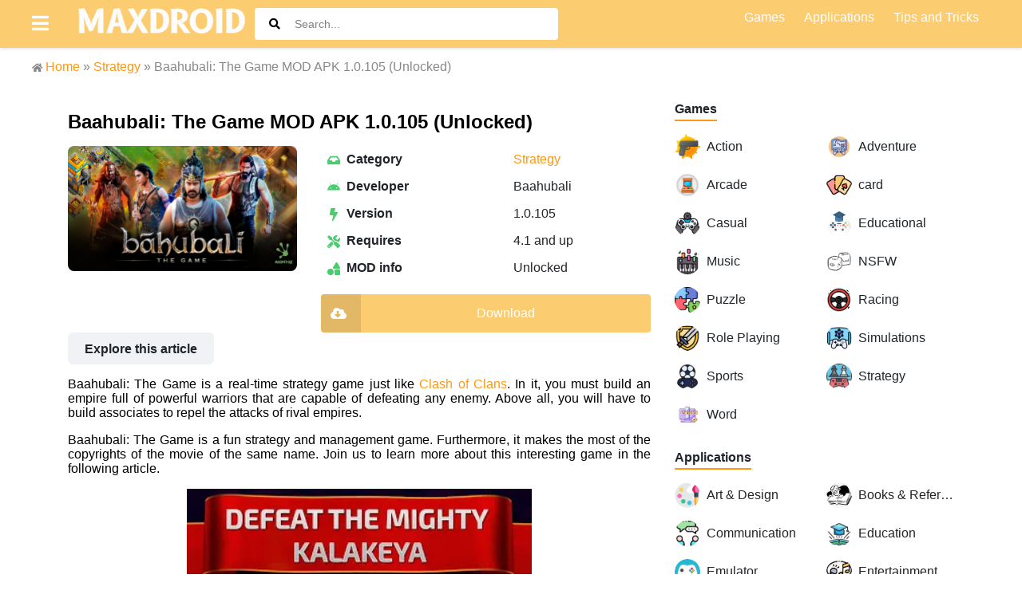

--- FILE ---
content_type: text/html; charset=UTF-8
request_url: https://maxdroid.net/baahubali-the-game-mod-apk/
body_size: 23256
content:

<!doctype html>
<html lang="en">
    <head>
		<meta charset="UTF-8">
        <link href="https://maxdroid.net/wp-content/themes/moddroid/img/icons/fav.png" rel="shortcut icon">
        <link href="https://maxdroid.net/wp-content/themes/moddroid/img/icons/fav.png" rel="apple-touch-icon-precomposed">
        <meta http-equiv="X-UA-Compatible" content="IE=edge,chrome=1">
        <meta name="viewport" content="width=device-width, initial-scale=1.0">
<meta name='robots' content='index, follow, max-image-preview:large, max-snippet:-1, max-video-preview:-1' />

	<!-- This site is optimized with the Yoast SEO Premium plugin v21.1 (Yoast SEO v26.7) - https://yoast.com/wordpress/plugins/seo/ -->
	<title>Baahubali: The Game MOD APK 1.0.105 (Unlocked)</title>
	<meta name="description" content="Build your Rajya, train army and help Baahubali defeat the enemies of Mahishmati Baahubali The" />
	<link rel="canonical" href="https://maxdroid.net/baahubali-the-game-mod-apk/" />
	<meta property="og:locale" content="en_US" />
	<meta property="og:type" content="article" />
	<meta property="og:title" content="Baahubali: The Game MOD APK 1.0.105 (Unlocked)" />
	<meta property="og:description" content="Build your Rajya, train army and help Baahubali defeat the enemies of Mahishmati Baahubali The" />
	<meta property="og:url" content="https://maxdroid.net/baahubali-the-game-mod-apk/" />
	<meta property="og:site_name" content="Maxdroid.net" />
	<meta property="article:publisher" content="https://www.facebook.com/maxdroid.net/" />
	<meta property="article:author" content="https://www.facebook.com/maxdroid.net" />
	<meta property="article:published_time" content="2021-03-22T09:41:18+00:00" />
	<meta property="article:modified_time" content="2024-06-20T04:07:44+00:00" />
	<meta property="og:image" content="https://maxdroid.net/wp-content/uploads/2021/03/Baahubali-The-Game.png" />
	<meta property="og:image:width" content="288" />
	<meta property="og:image:height" content="158" />
	<meta property="og:image:type" content="image/png" />
	<meta name="author" content="admin" />
	<meta name="twitter:card" content="summary_large_image" />
	<meta name="twitter:creator" content="@https://twitter.com/MaxdroidN" />
	<meta name="twitter:site" content="@MaxdroidN" />
	<meta name="twitter:label1" content="Written by" />
	<meta name="twitter:data1" content="admin" />
	<meta name="twitter:label2" content="Est. reading time" />
	<meta name="twitter:data2" content="5 minutes" />
	<script type="application/ld+json" class="yoast-schema-graph">{"@context":"https://schema.org","@graph":[{"@type":"Article","@id":"https://maxdroid.net/baahubali-the-game-mod-apk/#article","isPartOf":{"@id":"https://maxdroid.net/baahubali-the-game-mod-apk/"},"author":{"name":"admin","@id":"https://maxdroid.net/#/schema/person/5ebe621c1b502079bc28ce2f4500245b"},"headline":"Baahubali: The Game MOD APK 1.0.105 (Unlocked)","datePublished":"2021-03-22T09:41:18+00:00","dateModified":"2024-06-20T04:07:44+00:00","mainEntityOfPage":{"@id":"https://maxdroid.net/baahubali-the-game-mod-apk/"},"wordCount":870,"commentCount":0,"publisher":{"@id":"https://maxdroid.net/#organization"},"image":{"@id":"https://maxdroid.net/baahubali-the-game-mod-apk/#primaryimage"},"thumbnailUrl":"https://maxdroid.net/wp-content/uploads/2021/03/Baahubali-The-Game.png","articleSection":["Strategy"],"inLanguage":"en-US","potentialAction":[{"@type":"CommentAction","name":"Comment","target":["https://maxdroid.net/baahubali-the-game-mod-apk/#respond"]}]},{"@type":"WebPage","@id":"https://maxdroid.net/baahubali-the-game-mod-apk/","url":"https://maxdroid.net/baahubali-the-game-mod-apk/","name":"Baahubali: The Game MOD APK 1.0.105 (Unlocked)","isPartOf":{"@id":"https://maxdroid.net/#website"},"primaryImageOfPage":{"@id":"https://maxdroid.net/baahubali-the-game-mod-apk/#primaryimage"},"image":{"@id":"https://maxdroid.net/baahubali-the-game-mod-apk/#primaryimage"},"thumbnailUrl":"https://maxdroid.net/wp-content/uploads/2021/03/Baahubali-The-Game.png","datePublished":"2021-03-22T09:41:18+00:00","dateModified":"2024-06-20T04:07:44+00:00","description":"Build your Rajya, train army and help Baahubali defeat the enemies of Mahishmati Baahubali The","breadcrumb":{"@id":"https://maxdroid.net/baahubali-the-game-mod-apk/#breadcrumb"},"inLanguage":"en-US","potentialAction":[{"@type":"ReadAction","target":["https://maxdroid.net/baahubali-the-game-mod-apk/"]}]},{"@type":"ImageObject","inLanguage":"en-US","@id":"https://maxdroid.net/baahubali-the-game-mod-apk/#primaryimage","url":"https://maxdroid.net/wp-content/uploads/2021/03/Baahubali-The-Game.png","contentUrl":"https://maxdroid.net/wp-content/uploads/2021/03/Baahubali-The-Game.png","width":288,"height":158,"caption":"Baahubali: The Game"},{"@type":"BreadcrumbList","@id":"https://maxdroid.net/baahubali-the-game-mod-apk/#breadcrumb","itemListElement":[{"@type":"ListItem","position":1,"name":"Home","item":"https://maxdroid.net/"},{"@type":"ListItem","position":2,"name":"Games","item":"https://maxdroid.net/games/"},{"@type":"ListItem","position":3,"name":"Strategy","item":"https://maxdroid.net/games/strategy/"},{"@type":"ListItem","position":4,"name":"Baahubali: The Game MOD APK 1.0.105 (Unlocked)"}]},{"@type":"WebSite","@id":"https://maxdroid.net/#website","url":"https://maxdroid.net/","name":"Maxdroid.net","description":"Premium APK modded Games &amp; Apps for Android","publisher":{"@id":"https://maxdroid.net/#organization"},"potentialAction":[{"@type":"SearchAction","target":{"@type":"EntryPoint","urlTemplate":"https://maxdroid.net/?s={search_term_string}"},"query-input":{"@type":"PropertyValueSpecification","valueRequired":true,"valueName":"search_term_string"}}],"inLanguage":"en-US"},{"@type":"Organization","@id":"https://maxdroid.net/#organization","name":"maxdroid","url":"https://maxdroid.net/","logo":{"@type":"ImageObject","inLanguage":"en-US","@id":"https://maxdroid.net/#/schema/logo/image/","url":"https://maxdroid.net/wp-content/uploads/2023/12/logo-maxdroid-1.jpg","contentUrl":"https://maxdroid.net/wp-content/uploads/2023/12/logo-maxdroid-1.jpg","width":608,"height":381,"caption":"maxdroid"},"image":{"@id":"https://maxdroid.net/#/schema/logo/image/"},"sameAs":["https://www.facebook.com/maxdroid.net/","https://x.com/MaxdroidN","https://www.pinterest.com/maxdroidn/"]},{"@type":"Person","@id":"https://maxdroid.net/#/schema/person/5ebe621c1b502079bc28ce2f4500245b","name":"admin","image":{"@type":"ImageObject","inLanguage":"en-US","@id":"https://maxdroid.net/#/schema/person/image/","url":"https://secure.gravatar.com/avatar/946399bb103ead512fa944be069d2013e3340ca9422d8b8bc1e2edfcaeae2918?s=96&d=mm&r=g","contentUrl":"https://secure.gravatar.com/avatar/946399bb103ead512fa944be069d2013e3340ca9422d8b8bc1e2edfcaeae2918?s=96&d=mm&r=g","caption":"admin"},"sameAs":["https://maxdroid.net","https://www.facebook.com/maxdroid.net","https://www.instagram.com/maxdroidnet","https://www.linkedin.com/in/maxdroid-net-05b720195/","https://www.pinterest.co.uk/maxdroidn/","https://x.com/https://twitter.com/MaxdroidN","https://myspace.com/maxdroid.net","https://soundcloud.com/maxdroid-net","https://www.tumblr.com/blog/maxdroidapp","admin"]}]}</script>
	<!-- / Yoast SEO Premium plugin. -->


<link rel='dns-prefetch' href='//connect.facebook.net' />
<link rel='dns-prefetch' href='//fonts.googleapis.com' />
<link rel='dns-prefetch' href='//www.google-analytics.com' />
<link rel="alternate" title="oEmbed (JSON)" type="application/json+oembed" href="https://maxdroid.net/wp-json/oembed/1.0/embed?url=https%3A%2F%2Fmaxdroid.net%2Fbaahubali-the-game-mod-apk%2F" />
<link rel="alternate" title="oEmbed (XML)" type="text/xml+oembed" href="https://maxdroid.net/wp-json/oembed/1.0/embed?url=https%3A%2F%2Fmaxdroid.net%2Fbaahubali-the-game-mod-apk%2F&#038;format=xml" />
<style id='wp-img-auto-sizes-contain-inline-css' type='text/css'>
img:is([sizes=auto i],[sizes^="auto," i]){contain-intrinsic-size:3000px 1500px}
/*# sourceURL=wp-img-auto-sizes-contain-inline-css */
</style>
<style id='wp-emoji-styles-inline-css' type='text/css'>

	img.wp-smiley, img.emoji {
		display: inline !important;
		border: none !important;
		box-shadow: none !important;
		height: 1em !important;
		width: 1em !important;
		margin: 0 0.07em !important;
		vertical-align: -0.1em !important;
		background: none !important;
		padding: 0 !important;
	}
/*# sourceURL=wp-emoji-styles-inline-css */
</style>
<link rel='stylesheet' id='wp-block-library-css' href='https://maxdroid.net/wp-includes/css/dist/block-library/style.min.css?ver=6.9' media='all' />
<style id='wp-block-heading-inline-css' type='text/css'>
h1:where(.wp-block-heading).has-background,h2:where(.wp-block-heading).has-background,h3:where(.wp-block-heading).has-background,h4:where(.wp-block-heading).has-background,h5:where(.wp-block-heading).has-background,h6:where(.wp-block-heading).has-background{padding:1.25em 2.375em}h1.has-text-align-left[style*=writing-mode]:where([style*=vertical-lr]),h1.has-text-align-right[style*=writing-mode]:where([style*=vertical-rl]),h2.has-text-align-left[style*=writing-mode]:where([style*=vertical-lr]),h2.has-text-align-right[style*=writing-mode]:where([style*=vertical-rl]),h3.has-text-align-left[style*=writing-mode]:where([style*=vertical-lr]),h3.has-text-align-right[style*=writing-mode]:where([style*=vertical-rl]),h4.has-text-align-left[style*=writing-mode]:where([style*=vertical-lr]),h4.has-text-align-right[style*=writing-mode]:where([style*=vertical-rl]),h5.has-text-align-left[style*=writing-mode]:where([style*=vertical-lr]),h5.has-text-align-right[style*=writing-mode]:where([style*=vertical-rl]),h6.has-text-align-left[style*=writing-mode]:where([style*=vertical-lr]),h6.has-text-align-right[style*=writing-mode]:where([style*=vertical-rl]){rotate:180deg}
/*# sourceURL=https://maxdroid.net/wp-includes/blocks/heading/style.min.css */
</style>
<style id='wp-block-image-inline-css' type='text/css'>
.wp-block-image>a,.wp-block-image>figure>a{display:inline-block}.wp-block-image img{box-sizing:border-box;height:auto;max-width:100%;vertical-align:bottom}@media not (prefers-reduced-motion){.wp-block-image img.hide{visibility:hidden}.wp-block-image img.show{animation:show-content-image .4s}}.wp-block-image[style*=border-radius] img,.wp-block-image[style*=border-radius]>a{border-radius:inherit}.wp-block-image.has-custom-border img{box-sizing:border-box}.wp-block-image.aligncenter{text-align:center}.wp-block-image.alignfull>a,.wp-block-image.alignwide>a{width:100%}.wp-block-image.alignfull img,.wp-block-image.alignwide img{height:auto;width:100%}.wp-block-image .aligncenter,.wp-block-image .alignleft,.wp-block-image .alignright,.wp-block-image.aligncenter,.wp-block-image.alignleft,.wp-block-image.alignright{display:table}.wp-block-image .aligncenter>figcaption,.wp-block-image .alignleft>figcaption,.wp-block-image .alignright>figcaption,.wp-block-image.aligncenter>figcaption,.wp-block-image.alignleft>figcaption,.wp-block-image.alignright>figcaption{caption-side:bottom;display:table-caption}.wp-block-image .alignleft{float:left;margin:.5em 1em .5em 0}.wp-block-image .alignright{float:right;margin:.5em 0 .5em 1em}.wp-block-image .aligncenter{margin-left:auto;margin-right:auto}.wp-block-image :where(figcaption){margin-bottom:1em;margin-top:.5em}.wp-block-image.is-style-circle-mask img{border-radius:9999px}@supports ((-webkit-mask-image:none) or (mask-image:none)) or (-webkit-mask-image:none){.wp-block-image.is-style-circle-mask img{border-radius:0;-webkit-mask-image:url('data:image/svg+xml;utf8,<svg viewBox="0 0 100 100" xmlns="http://www.w3.org/2000/svg"><circle cx="50" cy="50" r="50"/></svg>');mask-image:url('data:image/svg+xml;utf8,<svg viewBox="0 0 100 100" xmlns="http://www.w3.org/2000/svg"><circle cx="50" cy="50" r="50"/></svg>');mask-mode:alpha;-webkit-mask-position:center;mask-position:center;-webkit-mask-repeat:no-repeat;mask-repeat:no-repeat;-webkit-mask-size:contain;mask-size:contain}}:root :where(.wp-block-image.is-style-rounded img,.wp-block-image .is-style-rounded img){border-radius:9999px}.wp-block-image figure{margin:0}.wp-lightbox-container{display:flex;flex-direction:column;position:relative}.wp-lightbox-container img{cursor:zoom-in}.wp-lightbox-container img:hover+button{opacity:1}.wp-lightbox-container button{align-items:center;backdrop-filter:blur(16px) saturate(180%);background-color:#5a5a5a40;border:none;border-radius:4px;cursor:zoom-in;display:flex;height:20px;justify-content:center;opacity:0;padding:0;position:absolute;right:16px;text-align:center;top:16px;width:20px;z-index:100}@media not (prefers-reduced-motion){.wp-lightbox-container button{transition:opacity .2s ease}}.wp-lightbox-container button:focus-visible{outline:3px auto #5a5a5a40;outline:3px auto -webkit-focus-ring-color;outline-offset:3px}.wp-lightbox-container button:hover{cursor:pointer;opacity:1}.wp-lightbox-container button:focus{opacity:1}.wp-lightbox-container button:focus,.wp-lightbox-container button:hover,.wp-lightbox-container button:not(:hover):not(:active):not(.has-background){background-color:#5a5a5a40;border:none}.wp-lightbox-overlay{box-sizing:border-box;cursor:zoom-out;height:100vh;left:0;overflow:hidden;position:fixed;top:0;visibility:hidden;width:100%;z-index:100000}.wp-lightbox-overlay .close-button{align-items:center;cursor:pointer;display:flex;justify-content:center;min-height:40px;min-width:40px;padding:0;position:absolute;right:calc(env(safe-area-inset-right) + 16px);top:calc(env(safe-area-inset-top) + 16px);z-index:5000000}.wp-lightbox-overlay .close-button:focus,.wp-lightbox-overlay .close-button:hover,.wp-lightbox-overlay .close-button:not(:hover):not(:active):not(.has-background){background:none;border:none}.wp-lightbox-overlay .lightbox-image-container{height:var(--wp--lightbox-container-height);left:50%;overflow:hidden;position:absolute;top:50%;transform:translate(-50%,-50%);transform-origin:top left;width:var(--wp--lightbox-container-width);z-index:9999999999}.wp-lightbox-overlay .wp-block-image{align-items:center;box-sizing:border-box;display:flex;height:100%;justify-content:center;margin:0;position:relative;transform-origin:0 0;width:100%;z-index:3000000}.wp-lightbox-overlay .wp-block-image img{height:var(--wp--lightbox-image-height);min-height:var(--wp--lightbox-image-height);min-width:var(--wp--lightbox-image-width);width:var(--wp--lightbox-image-width)}.wp-lightbox-overlay .wp-block-image figcaption{display:none}.wp-lightbox-overlay button{background:none;border:none}.wp-lightbox-overlay .scrim{background-color:#fff;height:100%;opacity:.9;position:absolute;width:100%;z-index:2000000}.wp-lightbox-overlay.active{visibility:visible}@media not (prefers-reduced-motion){.wp-lightbox-overlay.active{animation:turn-on-visibility .25s both}.wp-lightbox-overlay.active img{animation:turn-on-visibility .35s both}.wp-lightbox-overlay.show-closing-animation:not(.active){animation:turn-off-visibility .35s both}.wp-lightbox-overlay.show-closing-animation:not(.active) img{animation:turn-off-visibility .25s both}.wp-lightbox-overlay.zoom.active{animation:none;opacity:1;visibility:visible}.wp-lightbox-overlay.zoom.active .lightbox-image-container{animation:lightbox-zoom-in .4s}.wp-lightbox-overlay.zoom.active .lightbox-image-container img{animation:none}.wp-lightbox-overlay.zoom.active .scrim{animation:turn-on-visibility .4s forwards}.wp-lightbox-overlay.zoom.show-closing-animation:not(.active){animation:none}.wp-lightbox-overlay.zoom.show-closing-animation:not(.active) .lightbox-image-container{animation:lightbox-zoom-out .4s}.wp-lightbox-overlay.zoom.show-closing-animation:not(.active) .lightbox-image-container img{animation:none}.wp-lightbox-overlay.zoom.show-closing-animation:not(.active) .scrim{animation:turn-off-visibility .4s forwards}}@keyframes show-content-image{0%{visibility:hidden}99%{visibility:hidden}to{visibility:visible}}@keyframes turn-on-visibility{0%{opacity:0}to{opacity:1}}@keyframes turn-off-visibility{0%{opacity:1;visibility:visible}99%{opacity:0;visibility:visible}to{opacity:0;visibility:hidden}}@keyframes lightbox-zoom-in{0%{transform:translate(calc((-100vw + var(--wp--lightbox-scrollbar-width))/2 + var(--wp--lightbox-initial-left-position)),calc(-50vh + var(--wp--lightbox-initial-top-position))) scale(var(--wp--lightbox-scale))}to{transform:translate(-50%,-50%) scale(1)}}@keyframes lightbox-zoom-out{0%{transform:translate(-50%,-50%) scale(1);visibility:visible}99%{visibility:visible}to{transform:translate(calc((-100vw + var(--wp--lightbox-scrollbar-width))/2 + var(--wp--lightbox-initial-left-position)),calc(-50vh + var(--wp--lightbox-initial-top-position))) scale(var(--wp--lightbox-scale));visibility:hidden}}
/*# sourceURL=https://maxdroid.net/wp-includes/blocks/image/style.min.css */
</style>
<style id='wp-block-paragraph-inline-css' type='text/css'>
.is-small-text{font-size:.875em}.is-regular-text{font-size:1em}.is-large-text{font-size:2.25em}.is-larger-text{font-size:3em}.has-drop-cap:not(:focus):first-letter{float:left;font-size:8.4em;font-style:normal;font-weight:100;line-height:.68;margin:.05em .1em 0 0;text-transform:uppercase}body.rtl .has-drop-cap:not(:focus):first-letter{float:none;margin-left:.1em}p.has-drop-cap.has-background{overflow:hidden}:root :where(p.has-background){padding:1.25em 2.375em}:where(p.has-text-color:not(.has-link-color)) a{color:inherit}p.has-text-align-left[style*="writing-mode:vertical-lr"],p.has-text-align-right[style*="writing-mode:vertical-rl"]{rotate:180deg}
/*# sourceURL=https://maxdroid.net/wp-includes/blocks/paragraph/style.min.css */
</style>

<style id='classic-theme-styles-inline-css' type='text/css'>
/*! This file is auto-generated */
.wp-block-button__link{color:#fff;background-color:#32373c;border-radius:9999px;box-shadow:none;text-decoration:none;padding:calc(.667em + 2px) calc(1.333em + 2px);font-size:1.125em}.wp-block-file__button{background:#32373c;color:#fff;text-decoration:none}
/*# sourceURL=/wp-includes/css/classic-themes.min.css */
</style>
<style id='global-styles-inline-css' type='text/css'>
:root{--wp--preset--aspect-ratio--square: 1;--wp--preset--aspect-ratio--4-3: 4/3;--wp--preset--aspect-ratio--3-4: 3/4;--wp--preset--aspect-ratio--3-2: 3/2;--wp--preset--aspect-ratio--2-3: 2/3;--wp--preset--aspect-ratio--16-9: 16/9;--wp--preset--aspect-ratio--9-16: 9/16;--wp--preset--color--black: #000000;--wp--preset--color--cyan-bluish-gray: #abb8c3;--wp--preset--color--white: #ffffff;--wp--preset--color--pale-pink: #f78da7;--wp--preset--color--vivid-red: #cf2e2e;--wp--preset--color--luminous-vivid-orange: #ff6900;--wp--preset--color--luminous-vivid-amber: #fcb900;--wp--preset--color--light-green-cyan: #7bdcb5;--wp--preset--color--vivid-green-cyan: #00d084;--wp--preset--color--pale-cyan-blue: #8ed1fc;--wp--preset--color--vivid-cyan-blue: #0693e3;--wp--preset--color--vivid-purple: #9b51e0;--wp--preset--gradient--vivid-cyan-blue-to-vivid-purple: linear-gradient(135deg,rgb(6,147,227) 0%,rgb(155,81,224) 100%);--wp--preset--gradient--light-green-cyan-to-vivid-green-cyan: linear-gradient(135deg,rgb(122,220,180) 0%,rgb(0,208,130) 100%);--wp--preset--gradient--luminous-vivid-amber-to-luminous-vivid-orange: linear-gradient(135deg,rgb(252,185,0) 0%,rgb(255,105,0) 100%);--wp--preset--gradient--luminous-vivid-orange-to-vivid-red: linear-gradient(135deg,rgb(255,105,0) 0%,rgb(207,46,46) 100%);--wp--preset--gradient--very-light-gray-to-cyan-bluish-gray: linear-gradient(135deg,rgb(238,238,238) 0%,rgb(169,184,195) 100%);--wp--preset--gradient--cool-to-warm-spectrum: linear-gradient(135deg,rgb(74,234,220) 0%,rgb(151,120,209) 20%,rgb(207,42,186) 40%,rgb(238,44,130) 60%,rgb(251,105,98) 80%,rgb(254,248,76) 100%);--wp--preset--gradient--blush-light-purple: linear-gradient(135deg,rgb(255,206,236) 0%,rgb(152,150,240) 100%);--wp--preset--gradient--blush-bordeaux: linear-gradient(135deg,rgb(254,205,165) 0%,rgb(254,45,45) 50%,rgb(107,0,62) 100%);--wp--preset--gradient--luminous-dusk: linear-gradient(135deg,rgb(255,203,112) 0%,rgb(199,81,192) 50%,rgb(65,88,208) 100%);--wp--preset--gradient--pale-ocean: linear-gradient(135deg,rgb(255,245,203) 0%,rgb(182,227,212) 50%,rgb(51,167,181) 100%);--wp--preset--gradient--electric-grass: linear-gradient(135deg,rgb(202,248,128) 0%,rgb(113,206,126) 100%);--wp--preset--gradient--midnight: linear-gradient(135deg,rgb(2,3,129) 0%,rgb(40,116,252) 100%);--wp--preset--font-size--small: 13px;--wp--preset--font-size--medium: 20px;--wp--preset--font-size--large: 36px;--wp--preset--font-size--x-large: 42px;--wp--preset--spacing--20: 0.44rem;--wp--preset--spacing--30: 0.67rem;--wp--preset--spacing--40: 1rem;--wp--preset--spacing--50: 1.5rem;--wp--preset--spacing--60: 2.25rem;--wp--preset--spacing--70: 3.38rem;--wp--preset--spacing--80: 5.06rem;--wp--preset--shadow--natural: 6px 6px 9px rgba(0, 0, 0, 0.2);--wp--preset--shadow--deep: 12px 12px 50px rgba(0, 0, 0, 0.4);--wp--preset--shadow--sharp: 6px 6px 0px rgba(0, 0, 0, 0.2);--wp--preset--shadow--outlined: 6px 6px 0px -3px rgb(255, 255, 255), 6px 6px rgb(0, 0, 0);--wp--preset--shadow--crisp: 6px 6px 0px rgb(0, 0, 0);}:where(.is-layout-flex){gap: 0.5em;}:where(.is-layout-grid){gap: 0.5em;}body .is-layout-flex{display: flex;}.is-layout-flex{flex-wrap: wrap;align-items: center;}.is-layout-flex > :is(*, div){margin: 0;}body .is-layout-grid{display: grid;}.is-layout-grid > :is(*, div){margin: 0;}.has-black-color{color: var(--wp--preset--color--black) !important;}.has-cyan-bluish-gray-color{color: var(--wp--preset--color--cyan-bluish-gray) !important;}.has-white-color{color: var(--wp--preset--color--white) !important;}.has-pale-pink-color{color: var(--wp--preset--color--pale-pink) !important;}.has-vivid-red-color{color: var(--wp--preset--color--vivid-red) !important;}.has-luminous-vivid-orange-color{color: var(--wp--preset--color--luminous-vivid-orange) !important;}.has-luminous-vivid-amber-color{color: var(--wp--preset--color--luminous-vivid-amber) !important;}.has-light-green-cyan-color{color: var(--wp--preset--color--light-green-cyan) !important;}.has-vivid-green-cyan-color{color: var(--wp--preset--color--vivid-green-cyan) !important;}.has-pale-cyan-blue-color{color: var(--wp--preset--color--pale-cyan-blue) !important;}.has-vivid-cyan-blue-color{color: var(--wp--preset--color--vivid-cyan-blue) !important;}.has-vivid-purple-color{color: var(--wp--preset--color--vivid-purple) !important;}.has-black-background-color{background-color: var(--wp--preset--color--black) !important;}.has-cyan-bluish-gray-background-color{background-color: var(--wp--preset--color--cyan-bluish-gray) !important;}.has-white-background-color{background-color: var(--wp--preset--color--white) !important;}.has-pale-pink-background-color{background-color: var(--wp--preset--color--pale-pink) !important;}.has-vivid-red-background-color{background-color: var(--wp--preset--color--vivid-red) !important;}.has-luminous-vivid-orange-background-color{background-color: var(--wp--preset--color--luminous-vivid-orange) !important;}.has-luminous-vivid-amber-background-color{background-color: var(--wp--preset--color--luminous-vivid-amber) !important;}.has-light-green-cyan-background-color{background-color: var(--wp--preset--color--light-green-cyan) !important;}.has-vivid-green-cyan-background-color{background-color: var(--wp--preset--color--vivid-green-cyan) !important;}.has-pale-cyan-blue-background-color{background-color: var(--wp--preset--color--pale-cyan-blue) !important;}.has-vivid-cyan-blue-background-color{background-color: var(--wp--preset--color--vivid-cyan-blue) !important;}.has-vivid-purple-background-color{background-color: var(--wp--preset--color--vivid-purple) !important;}.has-black-border-color{border-color: var(--wp--preset--color--black) !important;}.has-cyan-bluish-gray-border-color{border-color: var(--wp--preset--color--cyan-bluish-gray) !important;}.has-white-border-color{border-color: var(--wp--preset--color--white) !important;}.has-pale-pink-border-color{border-color: var(--wp--preset--color--pale-pink) !important;}.has-vivid-red-border-color{border-color: var(--wp--preset--color--vivid-red) !important;}.has-luminous-vivid-orange-border-color{border-color: var(--wp--preset--color--luminous-vivid-orange) !important;}.has-luminous-vivid-amber-border-color{border-color: var(--wp--preset--color--luminous-vivid-amber) !important;}.has-light-green-cyan-border-color{border-color: var(--wp--preset--color--light-green-cyan) !important;}.has-vivid-green-cyan-border-color{border-color: var(--wp--preset--color--vivid-green-cyan) !important;}.has-pale-cyan-blue-border-color{border-color: var(--wp--preset--color--pale-cyan-blue) !important;}.has-vivid-cyan-blue-border-color{border-color: var(--wp--preset--color--vivid-cyan-blue) !important;}.has-vivid-purple-border-color{border-color: var(--wp--preset--color--vivid-purple) !important;}.has-vivid-cyan-blue-to-vivid-purple-gradient-background{background: var(--wp--preset--gradient--vivid-cyan-blue-to-vivid-purple) !important;}.has-light-green-cyan-to-vivid-green-cyan-gradient-background{background: var(--wp--preset--gradient--light-green-cyan-to-vivid-green-cyan) !important;}.has-luminous-vivid-amber-to-luminous-vivid-orange-gradient-background{background: var(--wp--preset--gradient--luminous-vivid-amber-to-luminous-vivid-orange) !important;}.has-luminous-vivid-orange-to-vivid-red-gradient-background{background: var(--wp--preset--gradient--luminous-vivid-orange-to-vivid-red) !important;}.has-very-light-gray-to-cyan-bluish-gray-gradient-background{background: var(--wp--preset--gradient--very-light-gray-to-cyan-bluish-gray) !important;}.has-cool-to-warm-spectrum-gradient-background{background: var(--wp--preset--gradient--cool-to-warm-spectrum) !important;}.has-blush-light-purple-gradient-background{background: var(--wp--preset--gradient--blush-light-purple) !important;}.has-blush-bordeaux-gradient-background{background: var(--wp--preset--gradient--blush-bordeaux) !important;}.has-luminous-dusk-gradient-background{background: var(--wp--preset--gradient--luminous-dusk) !important;}.has-pale-ocean-gradient-background{background: var(--wp--preset--gradient--pale-ocean) !important;}.has-electric-grass-gradient-background{background: var(--wp--preset--gradient--electric-grass) !important;}.has-midnight-gradient-background{background: var(--wp--preset--gradient--midnight) !important;}.has-small-font-size{font-size: var(--wp--preset--font-size--small) !important;}.has-medium-font-size{font-size: var(--wp--preset--font-size--medium) !important;}.has-large-font-size{font-size: var(--wp--preset--font-size--large) !important;}.has-x-large-font-size{font-size: var(--wp--preset--font-size--x-large) !important;}
:root{--wp--preset--aspect-ratio--square: 1;--wp--preset--aspect-ratio--4-3: 4/3;--wp--preset--aspect-ratio--3-4: 3/4;--wp--preset--aspect-ratio--3-2: 3/2;--wp--preset--aspect-ratio--2-3: 2/3;--wp--preset--aspect-ratio--16-9: 16/9;--wp--preset--aspect-ratio--9-16: 9/16;--wp--preset--color--black: #000000;--wp--preset--color--cyan-bluish-gray: #abb8c3;--wp--preset--color--white: #ffffff;--wp--preset--color--pale-pink: #f78da7;--wp--preset--color--vivid-red: #cf2e2e;--wp--preset--color--luminous-vivid-orange: #ff6900;--wp--preset--color--luminous-vivid-amber: #fcb900;--wp--preset--color--light-green-cyan: #7bdcb5;--wp--preset--color--vivid-green-cyan: #00d084;--wp--preset--color--pale-cyan-blue: #8ed1fc;--wp--preset--color--vivid-cyan-blue: #0693e3;--wp--preset--color--vivid-purple: #9b51e0;--wp--preset--gradient--vivid-cyan-blue-to-vivid-purple: linear-gradient(135deg,rgb(6,147,227) 0%,rgb(155,81,224) 100%);--wp--preset--gradient--light-green-cyan-to-vivid-green-cyan: linear-gradient(135deg,rgb(122,220,180) 0%,rgb(0,208,130) 100%);--wp--preset--gradient--luminous-vivid-amber-to-luminous-vivid-orange: linear-gradient(135deg,rgb(252,185,0) 0%,rgb(255,105,0) 100%);--wp--preset--gradient--luminous-vivid-orange-to-vivid-red: linear-gradient(135deg,rgb(255,105,0) 0%,rgb(207,46,46) 100%);--wp--preset--gradient--very-light-gray-to-cyan-bluish-gray: linear-gradient(135deg,rgb(238,238,238) 0%,rgb(169,184,195) 100%);--wp--preset--gradient--cool-to-warm-spectrum: linear-gradient(135deg,rgb(74,234,220) 0%,rgb(151,120,209) 20%,rgb(207,42,186) 40%,rgb(238,44,130) 60%,rgb(251,105,98) 80%,rgb(254,248,76) 100%);--wp--preset--gradient--blush-light-purple: linear-gradient(135deg,rgb(255,206,236) 0%,rgb(152,150,240) 100%);--wp--preset--gradient--blush-bordeaux: linear-gradient(135deg,rgb(254,205,165) 0%,rgb(254,45,45) 50%,rgb(107,0,62) 100%);--wp--preset--gradient--luminous-dusk: linear-gradient(135deg,rgb(255,203,112) 0%,rgb(199,81,192) 50%,rgb(65,88,208) 100%);--wp--preset--gradient--pale-ocean: linear-gradient(135deg,rgb(255,245,203) 0%,rgb(182,227,212) 50%,rgb(51,167,181) 100%);--wp--preset--gradient--electric-grass: linear-gradient(135deg,rgb(202,248,128) 0%,rgb(113,206,126) 100%);--wp--preset--gradient--midnight: linear-gradient(135deg,rgb(2,3,129) 0%,rgb(40,116,252) 100%);--wp--preset--font-size--small: 13px;--wp--preset--font-size--medium: 20px;--wp--preset--font-size--large: 36px;--wp--preset--font-size--x-large: 42px;--wp--preset--spacing--20: 0.44rem;--wp--preset--spacing--30: 0.67rem;--wp--preset--spacing--40: 1rem;--wp--preset--spacing--50: 1.5rem;--wp--preset--spacing--60: 2.25rem;--wp--preset--spacing--70: 3.38rem;--wp--preset--spacing--80: 5.06rem;--wp--preset--shadow--natural: 6px 6px 9px rgba(0, 0, 0, 0.2);--wp--preset--shadow--deep: 12px 12px 50px rgba(0, 0, 0, 0.4);--wp--preset--shadow--sharp: 6px 6px 0px rgba(0, 0, 0, 0.2);--wp--preset--shadow--outlined: 6px 6px 0px -3px rgb(255, 255, 255), 6px 6px rgb(0, 0, 0);--wp--preset--shadow--crisp: 6px 6px 0px rgb(0, 0, 0);}:where(.is-layout-flex){gap: 0.5em;}:where(.is-layout-grid){gap: 0.5em;}body .is-layout-flex{display: flex;}.is-layout-flex{flex-wrap: wrap;align-items: center;}.is-layout-flex > :is(*, div){margin: 0;}body .is-layout-grid{display: grid;}.is-layout-grid > :is(*, div){margin: 0;}.has-black-color{color: var(--wp--preset--color--black) !important;}.has-cyan-bluish-gray-color{color: var(--wp--preset--color--cyan-bluish-gray) !important;}.has-white-color{color: var(--wp--preset--color--white) !important;}.has-pale-pink-color{color: var(--wp--preset--color--pale-pink) !important;}.has-vivid-red-color{color: var(--wp--preset--color--vivid-red) !important;}.has-luminous-vivid-orange-color{color: var(--wp--preset--color--luminous-vivid-orange) !important;}.has-luminous-vivid-amber-color{color: var(--wp--preset--color--luminous-vivid-amber) !important;}.has-light-green-cyan-color{color: var(--wp--preset--color--light-green-cyan) !important;}.has-vivid-green-cyan-color{color: var(--wp--preset--color--vivid-green-cyan) !important;}.has-pale-cyan-blue-color{color: var(--wp--preset--color--pale-cyan-blue) !important;}.has-vivid-cyan-blue-color{color: var(--wp--preset--color--vivid-cyan-blue) !important;}.has-vivid-purple-color{color: var(--wp--preset--color--vivid-purple) !important;}.has-black-background-color{background-color: var(--wp--preset--color--black) !important;}.has-cyan-bluish-gray-background-color{background-color: var(--wp--preset--color--cyan-bluish-gray) !important;}.has-white-background-color{background-color: var(--wp--preset--color--white) !important;}.has-pale-pink-background-color{background-color: var(--wp--preset--color--pale-pink) !important;}.has-vivid-red-background-color{background-color: var(--wp--preset--color--vivid-red) !important;}.has-luminous-vivid-orange-background-color{background-color: var(--wp--preset--color--luminous-vivid-orange) !important;}.has-luminous-vivid-amber-background-color{background-color: var(--wp--preset--color--luminous-vivid-amber) !important;}.has-light-green-cyan-background-color{background-color: var(--wp--preset--color--light-green-cyan) !important;}.has-vivid-green-cyan-background-color{background-color: var(--wp--preset--color--vivid-green-cyan) !important;}.has-pale-cyan-blue-background-color{background-color: var(--wp--preset--color--pale-cyan-blue) !important;}.has-vivid-cyan-blue-background-color{background-color: var(--wp--preset--color--vivid-cyan-blue) !important;}.has-vivid-purple-background-color{background-color: var(--wp--preset--color--vivid-purple) !important;}.has-black-border-color{border-color: var(--wp--preset--color--black) !important;}.has-cyan-bluish-gray-border-color{border-color: var(--wp--preset--color--cyan-bluish-gray) !important;}.has-white-border-color{border-color: var(--wp--preset--color--white) !important;}.has-pale-pink-border-color{border-color: var(--wp--preset--color--pale-pink) !important;}.has-vivid-red-border-color{border-color: var(--wp--preset--color--vivid-red) !important;}.has-luminous-vivid-orange-border-color{border-color: var(--wp--preset--color--luminous-vivid-orange) !important;}.has-luminous-vivid-amber-border-color{border-color: var(--wp--preset--color--luminous-vivid-amber) !important;}.has-light-green-cyan-border-color{border-color: var(--wp--preset--color--light-green-cyan) !important;}.has-vivid-green-cyan-border-color{border-color: var(--wp--preset--color--vivid-green-cyan) !important;}.has-pale-cyan-blue-border-color{border-color: var(--wp--preset--color--pale-cyan-blue) !important;}.has-vivid-cyan-blue-border-color{border-color: var(--wp--preset--color--vivid-cyan-blue) !important;}.has-vivid-purple-border-color{border-color: var(--wp--preset--color--vivid-purple) !important;}.has-vivid-cyan-blue-to-vivid-purple-gradient-background{background: var(--wp--preset--gradient--vivid-cyan-blue-to-vivid-purple) !important;}.has-light-green-cyan-to-vivid-green-cyan-gradient-background{background: var(--wp--preset--gradient--light-green-cyan-to-vivid-green-cyan) !important;}.has-luminous-vivid-amber-to-luminous-vivid-orange-gradient-background{background: var(--wp--preset--gradient--luminous-vivid-amber-to-luminous-vivid-orange) !important;}.has-luminous-vivid-orange-to-vivid-red-gradient-background{background: var(--wp--preset--gradient--luminous-vivid-orange-to-vivid-red) !important;}.has-very-light-gray-to-cyan-bluish-gray-gradient-background{background: var(--wp--preset--gradient--very-light-gray-to-cyan-bluish-gray) !important;}.has-cool-to-warm-spectrum-gradient-background{background: var(--wp--preset--gradient--cool-to-warm-spectrum) !important;}.has-blush-light-purple-gradient-background{background: var(--wp--preset--gradient--blush-light-purple) !important;}.has-blush-bordeaux-gradient-background{background: var(--wp--preset--gradient--blush-bordeaux) !important;}.has-luminous-dusk-gradient-background{background: var(--wp--preset--gradient--luminous-dusk) !important;}.has-pale-ocean-gradient-background{background: var(--wp--preset--gradient--pale-ocean) !important;}.has-electric-grass-gradient-background{background: var(--wp--preset--gradient--electric-grass) !important;}.has-midnight-gradient-background{background: var(--wp--preset--gradient--midnight) !important;}.has-small-font-size{font-size: var(--wp--preset--font-size--small) !important;}.has-medium-font-size{font-size: var(--wp--preset--font-size--medium) !important;}.has-large-font-size{font-size: var(--wp--preset--font-size--large) !important;}.has-x-large-font-size{font-size: var(--wp--preset--font-size--x-large) !important;}
/*# sourceURL=global-styles-inline-css */
</style>
<link rel='stylesheet' id='kk-star-ratings-css' href='https://maxdroid.net/wp-content/plugins/kk-star-ratings/src/core/public/css/kk-star-ratings.min.css?ver=5.4.10.3' media='all' />
<link rel='stylesheet' id='k-bootstrap-css' href='https://maxdroid.net/wp-content/themes/moddroid/css/bootstrap.min.css?ver=1.1' media='all' />
<link rel='stylesheet' id='k-style-css' href='https://maxdroid.net/wp-content/themes/moddroid/style.css?ver=1.2' media='all' />
<link rel='stylesheet' id='normalize-css' href='https://maxdroid.net/wp-content/themes/moddroid/normalize.css?ver=1.0' media='all' />
<link rel='stylesheet' id='main-css-css' href='https://maxdroid.net/wp-content/themes/moddroid/style.css?ver=1.0' media='all' />
<link rel='stylesheet' id='default-css-css' href='https://maxdroid.net/wp-content/themes/moddroid/css/default.css?ver=1.0' media='all' />
<link rel='stylesheet' id='engine-css-css' href='https://maxdroid.net/wp-content/themes/moddroid/css/engine.css?ver=1.0' media='all' />
<link rel='stylesheet' id='fotorama-css-css' href='https://maxdroid.net/wp-content/themes/moddroid/css/fotorama.css?ver=1.0' media='all' />
<link rel='stylesheet' id='load-fa-css' href='https://maxdroid.net/wp-content/themes/moddroid/css/all.css?ver=6.9' media='all' />
<link rel='stylesheet' id='bxslider-css-css' href='https://maxdroid.net/wp-content/themes/moddroid/css/lib/jquery.bxslider.min.css?ver=1.0' media='all' />
<script type="text/javascript" src="https://maxdroid.net/wp-includes/js/jquery/jquery.min.js?ver=3.7.1" id="jquery-core-js"></script>
<script type="text/javascript" src="https://maxdroid.net/wp-includes/js/jquery/jquery-migrate.min.js?ver=3.4.1" id="jquery-migrate-js"></script>
<script type="text/javascript" src="https://maxdroid.net/wp-content/themes/moddroid/js/lib/conditionizr-4.3.0.min.js?ver=4.3.0" id="conditionizr-js"></script>
<script type="text/javascript" src="https://maxdroid.net/wp-content/themes/moddroid/js/lib/modernizr-2.7.1.min.js?ver=2.7.1" id="modernizr-js"></script>
<script type="text/javascript" src="https://maxdroid.net/wp-content/themes/moddroid/js/scripts.js?ver=1.0.0" id="main-js-js"></script>
<script type="text/javascript" src="https://maxdroid.net/wp-content/themes/moddroid/js/android_scripts.js?ver=1.0.0" id="android-js-js"></script>
<script type="text/javascript" src="https://maxdroid.net/wp-content/themes/moddroid/js/lib/jquery.bxslider.min.js?ver=1.0.0" id="bxslider-js-js"></script>
<script type="text/javascript" src="https://maxdroid.net/wp-content/themes/moddroid/js/single_post.js?ver=1.0.0" id="singleppost-js-js"></script>
<link rel="https://api.w.org/" href="https://maxdroid.net/wp-json/" /><link rel="alternate" title="JSON" type="application/json" href="https://maxdroid.net/wp-json/wp/v2/posts/7738" /><script type="application/ld+json">{
    "@context": "https://schema.org",
    "@type": "CreativeWorkSeries",
    "name": "Baahubali: The Game MOD APK 1.0.105 (Unlocked)",
    "aggregateRating": {
        "@type": "AggregateRating",
        "ratingValue": "4.5",
        "bestRating": "5",
        "ratingCount": "4"
    }
}</script><link rel="icon" href="https://maxdroid.net/wp-content/uploads/2022/04/cropped-game-icons-png-1-Transparent-Images-32x32.png" sizes="32x32" />
<link rel="icon" href="https://maxdroid.net/wp-content/uploads/2022/04/cropped-game-icons-png-1-Transparent-Images-192x192.png" sizes="192x192" />
<link rel="apple-touch-icon" href="https://maxdroid.net/wp-content/uploads/2022/04/cropped-game-icons-png-1-Transparent-Images-180x180.png" />
<meta name="msapplication-TileImage" content="https://maxdroid.net/wp-content/uploads/2022/04/cropped-game-icons-png-1-Transparent-Images-270x270.png" />
		<style type="text/css" id="wp-custom-css">
			/*--------------------------------------------------------------
>>> TABLE OF CONTENTS:
----------------------------------------------------------------
# Global
# Typography
# Elements
# Forms
# Navigation
	## Links
	## Menus
# Accessibility
# Alignments
# Clearings
# Widgets
# Content
	## Posts and pages
	## Comments
# Infinite scroll
# Media
	## Captions
	## Galleries
--------------------------------------------------------------*/
.svg-5 {
    width: 1rem!important;
    height: 1rem!important;
}
.version .mod_info {
    font-size: 11px!important;
}
/*--------------------------------------------------------------
# Layout
--------------------------------------------------------------*/
main#primary, aside#secondary {
    margin-top: 15px;
}
.row-small {
	margin-left: -8px;
	margin-right: -8px;
}
.col-small {
	padding-left: 8px;
	padding-right: 8px;
}
@media (max-width: 767px) {
	#wpadminbar {
		position: fixed !important;
	}	
	.row {
		margin-left: -8px;
		margin-right: -8px;
	}
	[class*="col-"] {
		padding-left: 8px;
		padding-right: 8px;
	}
}

/*--------------------------------------------------------------
# Global
--------------------------------------------------------------*/
body {
   	font-size: 0.9375rem;
}
* {
	outline: none !important;
}
img {
	max-width: 100%;
	height: auto;
}
iframe {
	display: block;
	max-width: 100%;
	margin: 0 auto;
}
a {
	color: #FF9715;
	-webkit-transition: all 0.3s ease 0s;
	-moz-transition: all 0.3s ease 0s;
	transition: all 0.3s ease 0s;
}
a:hover {
	color: #FF92DD;
	text-decoration: none;
}
button {
	cursor: pointer;
	-webkit-transition: all 0.3s ease 0s;
	-moz-transition: all 0.3s ease 0s;
	transition: all 0.3s ease 0s;
}
svg {
	transition: fill 0.3s ease 0s;
}
small, 
.small {
	font-size: 87.5%;
}
.font-size-body {
	font-size: 0.9375rem !important;
}
.font-weight-semibold {
	font-weight: 600 !important;
}
.text-primary {
	color: #FFB2E6 !important;
}
.text-secondary {
	color: #4CCB70 !important;
}
a.text-secondary:hover,
a.text-secondary:focus {
	color: #FF92DD !important;
}
a.text-muted:hover,
a.text-muted:focus {
	color: #212529 !important;
}
.bg-primary {
	background-color: #FFB2E6 !important;
}
.bg-light {
	background-color: #F0F2F5 !important;
}
.bg-cover {
	background-color: #CFD4DB;
	background-repeat: no-repeat;
	background-position: center center;
	background-size: cover;
}
.border-secondary {
    border-color: #FF9715!important;
}
.border-bottom-2 {
	border-bottom: 2px solid #dee2e6;
}
.bg-orange {
    background-color: #FF9715;
}
.rounded-lg {
	border-radius: 0.5rem !important;
}
.svg-1 {
	width: 2.5rem;
	height: 2.5rem;
}
.svg-2 {
	width: 2rem;
	height: 2rem;
}
.svg-4 {
	width: 1.5rem;
	height: 1.5rem;
}
.svg-5 {
	width: 1.25rem;
	height: 1.25rem;
}
.svg-6 {
	width: 1rem;
	height: 1rem;
}
.svg-primary {
	fill: #FFB2E6;
}
.svg-secondary {
	fill: #4CCB70;
}
a:hover .svg-secondary {
	fill: #FF92DD;
}
@media (max-width: 767px) {
	h1, .h1 {
		font-size: 1.625rem;
	}
	h2, .h2 {
		font-size: 1.9rem;
	}
	h3, .h3 {
		font-size: 1.375rem;
	}
	h4, .h4 {
		font-size: 1.25rem;
	}
	h5, .h5 {
		font-size: 1.125rem;
	}
	.display-4 {
		font-size: 2rem;
	}
}

/*--------------------------------------------------------------
# Form
--------------------------------------------------------------*/
.form-control::-webkit-input-placeholder { 
	color: #898989;
}
.form-control::-moz-placeholder {
	color: #898989;
}
.form-control:-ms-input-placeholder { 
	color: #898989;
}
.form-control:-moz-placeholder { 
	color: #898989;
}
.required {
	color: #F15A29;
}
.form-control,
.custom-select,
.btn {
	border-radius: 0.375rem;
	box-shadow: none !important;
	-webkit-transition: all 0.3s ease 0s;
	-moz-transition: all 0.3s ease 0s;
	transition: all 0.3s ease 0s;
}
.form-control,
.custom-select {
	background-color: #F0F2F5;
	border-color: #F0F2F5;
}
.form-control:focus,
.custom-select:focus {
	background-color: #F0F2F5;
	border-color: #F0F2F5;
}
.btn {
	font-weight: 600;
}
.btn-lg {
	font-size: 1.125rem;
}
.btn-primary,
.btn-primary:not(:disabled):not(.disabled):active:focus {
	color: #fff;
    background-color: #FF9715;
    border-color: #FF9715;
}
.btn-primary:hover,
.btn-primary:focus,
.btn-primary:not(:disabled):not(.disabled):active {
	color: #fff;
    background-color: #FF9715;
    border-color: #FF9715;
}
.btn-primary svg,
.btn-primary:not(:disabled):not(.disabled):active:focus svg {
	fill: #fff;
}
.btn-secondary svg,
.btn-secondary:not(:disabled):not(.disabled):active:focus svg {
	fill: #fff;
}
.btn-danger svg,
.btn-danger:not(:disabled):not(.disabled):active:focus svg {
	fill: #fff;
}
.btn-outline-primary,
.btn-outline-primary:not(:disabled):not(.disabled):active:focus {
	color: #FFB2E6;
	background-color: transparent;
	border-color: #FFB2E6;
}
.btn-outline-primary:hover,
.btn-outline-primary:focus,
.btn-outline-primary:not(:disabled):not(.disabled):active {
	color: #fff;
	background-color: #FFB2E6;
	border-color: #FFB2E6;
}
.btn-light,
.btn-light:not(:disabled):not(.disabled):active:focus {
	color: #212529;
    background-color: #F0F2F5;
    border-color: #F0F2F5;
}
.btn-light:not(:disabled):not(.disabled).active {
	color: #fff;
	background-color: #FF9715;
	border-color: #FF9715;
}

/*--------------------------------------------------------------
# Table
--------------------------------------------------------------*/
.table td, .table th {
	padding: 0.5rem;
}

/*--------------------------------------------------------------
# Tab
--------------------------------------------------------------*/
.tab-nav {
	border-bottom: 1px solid #dee2e6;
	display: flex;
	margin-bottom: 1rem;
}
.tab-nav a {
	font-size: 1rem;
	font-weight: 600;
	color: #212529;
	border-bottom: 2px solid transparent;
	display: block;
	padding: 0.5rem 1.5rem;
}
.tab-nav a:hover {
	background-color: #F0F2F5;
}
.tab-nav a.active {
	color: #FF92DD;
	border-bottom-color: #FFB2E6;
}

/*--------------------------------------------------------------
# Breadcrumb
--------------------------------------------------------------*/
.breadcrumb {
	background: transparent;
	border: 0;
	border-radius: 0;
	padding: 0;
	margin: 0;
}
.breadcrumb-item + .breadcrumb-item::before {
	content: ' ';
	border-top: 2px solid #6c757d;
	border-right: 2px solid #6c757d;
	display: inline-block;
	vertical-align: middle;
	width: 0.5rem;
	height: 0.5rem;
	padding-right: 0;
	margin-top: -0.25rem;
	margin-right: 0.625rem;
	transform: rotate(45deg);
}
@media (max-width: 767px) {
	.single .breadcrumb-item.active {
		display: none;
	}
}

/*--------------------------------------------------------------
# Pagination
--------------------------------------------------------------*/
.pagination {
	justify-content: center;
	margin-bottom: 1.5rem;
}
.pagination .page-link {
	font-size: 1rem;
	font-weight: 600;
	color: #212529;
	background: #F0F2F5;
	border-color: #F0F2F5;
	border-radius: 0.5rem !important;
	display: flex;
	align-items: center;
	justify-content: center;
	width: 2.5rem;
	height: 2.5rem;
	text-align: center;
	padding: 0;
	margin-left: 0.25rem;
	margin-right: 0.25rem;
}
.pagination .page-link:hover,
.pagination .page-link:focus {
	color: #212529;
	background-color: #E2E6EA;
	border-color: #E2E6EA;
}
.pagination .page-item.active .page-link {
	color: #fff;
	background-color: #FFB2E6;
	border-color: #FFB2E6;
}

/*--------------------------------------------------------------
# Modal
--------------------------------------------------------------*/
.modal-dialog {
    min-height: calc(100vh - 3.75rem);
    display: flex;
    flex-direction: column;
    justify-content: center;
    overflow: auto;
    margin-top: 2.5rem;
    margin-bottom: 2.5rem;
}
.modal.fade .modal-dialog {
	-webkit-transform: translate(0, 0);
	-moz-transform: translate(0, 0);
	transform: translate(0, 0);
}
.modal-header {
	background: #F7F7F7;
}
.modal-title {
	text-transform: uppercase;
	line-height: 1.2;
}
.modal-body {
	padding: 1.5rem;
}
.modal-backdrop.show {
	opacity: 0.7;
}

/*--------------------------------------------------------------
# animation
--------------------------------------------------------------*/
.spin {
	-webkit-animation: spin 1.2s infinite linear;
	-moz-animation: spin 1.2s infinite linear;
	-ms-animation: spin 1.2s infinite linear;
	-o-animation: spin 1.2s infinite linear;
	animation: spin 1.2s infinite linear;
}
@keyframes "spin" {
	from {
		-webkit-transform: rotate(0deg);
		-moz-transform: rotate(0deg);
		-o-transform: rotate(0deg);
		-ms-transform: rotate(0deg);
		transform: rotate(0deg);
	}
	to {
		-webkit-transform: rotate(359deg);
		-moz-transform: rotate(359deg);
		-o-transform: rotate(359deg);
		-ms-transform: rotate(359deg);
		transform: rotate(359deg);
	}
}
@-moz-keyframes spin {
	from {
		-moz-transform: rotate(0deg);
		transform: rotate(0deg);
	}
	to {
		-moz-transform: rotate(359deg);
		transform: rotate(359deg);
	}
}
@-webkit-keyframes "spin" {
	from {
		-webkit-transform: rotate(0deg);
		transform: rotate(0deg);
	}
	to {
		-webkit-transform: rotate(359deg);
		transform: rotate(359deg);
	}
}
@-ms-keyframes "spin" {
	from {
		-ms-transform: rotate(0deg);
		transform: rotate(0deg);
	}
	to {
		-ms-transform: rotate(359deg);
		transform: rotate(359deg);
	}
}
@-o-keyframes "spin" {
	from {
		-o-transform: rotate(0deg);
		transform: rotate(0deg);
	}
	to {
		-o-transform: rotate(359deg);
		transform: rotate(359deg);
	}
}

/*--------------------------------------------------------------
# progress bar
--------------------------------------------------------------*/
.progress-bar {
	background-color: #FFB2E6;
}
.progress-bar-animated {
	-webkit-animation: progress-bar-stripes 0.6s linear infinite;
	animation: progress-bar-stripes 0.6s linear infinite;
}

/*--------------------------------------------------------------
# accordion
--------------------------------------------------------------*/
.accordion .toggler:before,
.less-link:before,
.more-link:before {
    content: ' ';
    border-top: 2px solid #212529;
    border-right: 2px solid #212529;
    cursor: pointer;
    display: inline-block;
    vertical-align: middle;
    width: 0.625rem;
    height: 0.625rem;
    margin-top: 0.25rem;
   	margin-right: 0.75rem;
    transform: rotateZ(135deg);
    transition: all 0.3s ease 0s;
}
.accordion .toggler.collapsed:before {
	margin-top: 0.375rem;
	transform: rotateZ(45deg);
}
.download-body {
	z-index: 0;
}
.download-body:before {
	content: ' ';
	position: absolute;
	left: .25rem;
	right: .25rem;
	top: 0;
	height: 3rem;
	margin-top: .25rem;
	background-size: 1rem 1rem;
	opacity: .05;
	z-index: -1;
	background-image: url([data-uri]);
}

/*--------------------------------------------------------------
# site header
--------------------------------------------------------------*/
.site {
	padding-top: 46px;
}
.admin-bar .site-header {
	top: 46px;
}
@media (min-width: 768px) {
	.admin-bar .site-header {
		top: 32px;
	}
}

/*--------------------------------------------------------------
## site nav
--------------------------------------------------------------*/
.site-nav ul {
	list-style: none;
	padding: 0;
	margin: 0;
}
.site-nav .menu {
	display: flex;
}
.site-nav .menu > li {
	position: relative;
}
.site-nav .menu > li > a {
	font-size: 1rem;
	font-weight: 600;
	color: inherit;
	border-top: 2px solid transparent;
	border-bottom: 2px solid transparent;
	display: block;
	padding: 0.5rem 1.5rem;
}
.site-nav .menu > li:hover > a {
	color: inherit;
	background: #F2F2F2;
}
.site-nav .menu > li.current-menu-item > a,
.site-nav .menu > li.current-menu-parent > a,
.site-nav .menu > li.current-category-ancestor > a,
.site-nav .menu > li.current-post-ancestor > a {
    color: inherit;
    background-color: transparent;
}
.site-nav .sub-menu {
	white-space: nowrap;
	background-color: #FFF;
	box-shadow: 0 0.125rem 0.25rem rgba(0, 0, 0, 0.075);
	display: none;
	padding: 0.5rem 0;
	position: absolute;
	z-index: 12;
	top: 100%;
	left: 0;
	min-width: 15rem;
}
.site-nav li:hover > .sub-menu {
	display: block;
}
.site-nav .sub-menu > li {
	position: relative;
}
.site-nav .sub-menu > li > a {
	color: inherit;
	display: block;
	padding: 0.5rem 1rem;
}
.site-nav .sub-menu > li:hover > a {
	color: #FF92DD;
}
.site-nav .sub-menu > li > .sub-menu {
	top: 0;
	left: 100%;
}
@media (max-width: 1440px) {
	.site-nav .menu > li > a {
		padding-left: 0.5rem;
		padding-right: 0.5rem;
	}
}
@media (max-width: 1280px) {
	.site-nav .menu > li > a {
		padding-left: 0.25rem;
		padding-right: 0.25rem;
	}
}
@media (max-width: 991px) {
	.site-nav {
		background-color: #fff;
		overflow-y: auto;
		width: 17.5rem;
		position: fixed;
		left: -17.5rem;
		top: 0; 
        bottom: 0;
		transition: all 0.3s ease 0s;
        z-index: 1002;
	}
	body.open-site-nav .site-nav {
		left: 0;
	}
	.site-overlay {
		background: rgba(0, 0, 0, 0.5);
		width: 100%;
		height: 100%;
		position: fixed;
		z-index: 1001;
		top: 0;
		left: 0;
	}
	.site-nav .menu {
		display: block;
	}
	.site-nav .menu > li {
		border-bottom: 1px solid #dee2e6;
		padding: 0.75rem 2.5rem 0.75rem 0.75rem;
		margin-left: 0;
	}
	.site-nav .menu > li + li {
		margin-left: 0;
	}
	.site-nav .menu > li > a {
		border: 0;
		display: inline;
		padding: 0;
	}
	.site-nav .menu > li:hover > a {
		background-color: transparent;
	}
	.site-nav .menu > li.menu-item-has-children:before {
	    content: ' ';
	    border-top: 2px solid #212121;
	    border-left: 2px solid #212121;
	    cursor: pointer;
	    float: right;
	    width: 0.5rem;
	    height: 0.5rem;
	    position: absolute;
	    top: 1.25rem;
	    right: 1rem;
	    transform: rotateZ(-135deg);
	    transition: all 0.3s ease 0s;
	}
	.site-nav .menu > li.menu-item-has-children:hover:before {
		border-top-color: #FFB2E6;
		border-left-color: #FFB2E6;
	}
	.site-nav .menu > li.menu-item-has-children.active:before {
		transform: rotateZ(45deg);
	}
	.site-nav .menu > li > .sub-menu {
		background-color: transparent;
		border: 0;
		box-shadow: none;
		clear: both;
		display: none;
		padding: 0;
		position: relative;
		top: 0;
		left: 0;
        margin: .5rem 0;
	}
	.site-nav .menu > li:hover > .sub-menu {
		display: none;
	}
}

/*--------------------------------------------------------------
# Archive post
--------------------------------------------------------------*/
.archive-post:before,
.aside-cat:before {
	content: ' ';
	background-color: #f2f2f2;
	border-radius: 0.5rem;
	display: none;
	position: absolute;
	z-index: -1;
	top: -0.5rem;
	bottom: -0.5rem;
	left: -0.5rem;
	right: -0.5rem;
}
.archive-post:hover:before,
.aside-cat:hover:before {
	display: block;
}

/*--------------------------------------------------------------
# Cloud tags
--------------------------------------------------------------*/
.cloud-tags {
	display: flex;
	flex-wrap: wrap;
	justify-content: center;
}
.cloud-tags a {
	color: inherit;
	background-color: #e4e4e4;
	border-radius: 50rem;
	display: block;
	padding: 0.5rem 1rem;
	margin: 0 1rem 1.5rem;
}
.cloud-tags a:hover,
.cloud-tags a:focus {
	color: inherit;
	background-color: #c4c4c4;
}

/*--------------------------------------------------------------
# entry
--------------------------------------------------------------*/
.entry-content {
	text-align: justify;
}
.entry-content h1, .entry-content h2, .entry-content h3, .entry-content h4, .entry-content h5, .entry-content h6,
.term-description h1, .term-description h2, .term-description h3, .term-description h4, .term-description h5, .term-description h6 {
	font-weight: 600;
    margin-bottom: 1rem;
}
.entry-content h2 {
	font-size: 1.5rem;
}
.entry-content h3 {
	font-size: 1.375rem;
}
.entry-content h4 {
	font-size: 1.25rem;
}
.entry-content h5 {
	font-size: 1.125rem;
}
.entry-content ul li,
.entry-content ol li {
	margin-bottom: 0.25rem;
}
.entry-content table {
	background-color: transparent;
    border-collapse: collapse;
    border-spacing: 0;
    margin-bottom: 1rem;
    width: 100%;
    max-width: 100%;
}
.entry-content table th,
.entry-content table td {
    border-top: 1px solid #dee2e6;
    padding: 0.75rem;
}
.entry-content table th {
    font-weight: 600;
    text-transform: uppercase
}
.entry-content table thead th {
	border-bottom: 2px solid #dee2e6;
	padding: 0.75rem;
}
.entry-content img.centered,
.entry-content .aligncenter,
.term-description img.centered,
.term-description .aligncenter {
	display: table;
    margin: 0 auto 1em
}
.entry-content .wp-caption,
.term-description .wp-caption {
    max-width: 100%
}
.entry-content .wp-caption-text,
.term-description .wp-caption-text {
    font-weight: 400;
    text-align: center;
    background: #eeeeee;
    padding: 0.5rem 0.5rem
}
.entry-content blockquote {
	box-shadow: inset 0 0 0 0 #e2e4e7;
	border-left: 0.25rem solid #000;
	padding-left: 1rem;
}
.entry-content .wp-block-image {
	text-align: center;
	margin-left: auto;
	margin-right: auto;
}
.list-shares a {
	color: #FFF;
	border-radius: 50%;
	display: flex;
	justify-content: center;
	align-items: center;
	width: 2.25rem;
	height: 2.25rem;
}
.list-shares a:hover {
	opacity: 0.8;
}
.list-shares a.facebook {
	background-color: #455FA1;
}
.list-shares a.twitter {
	background-color: #58ABF4;
}
.list-shares a.pinterest {
	background-color: #CC1D1E;
}
.list-shares a.linkedin {
	background-color: #007BB5;
}
.list-shares a.email {
	background-color: #1980BE;
}
.schema-faq-section {
	border: 1px solid #dee2e6;
	padding: 1rem;
	margin-top: -1px;
}
.schema-faq-question {
	font-weight: 400;
	cursor: pointer;
}
.schema-faq-answer {
	display: none;
	padding-top: 1rem;
	padding-left: 1rem;
}

/*--------------------------------------------------------------
# site footer
--------------------------------------------------------------*/
.site-footer .menu {
	margin-left: 2.25rem;
}
.site-footer .menu li {
	margin-right: 1.5rem;
}
.site-footer .menu li a {
	color: inherit;
}
.site-footer .menu li a:hover {
	color: #FF92DD;
}
.site-footer .socials a {
	color: inherit;
	background-color: #F0F2F5;
	border-radius: 50%;
	display: flex;
	align-items: center;
	justify-content: center;
	width: 2.5rem;
	height: 2.5rem;
}
.site-footer .socials a:hover {
	background-color: #E2E6EA;
}
.site-footer .socials a svg {
	fill: #212529;
	transition: all 0.3s ease 0s;
}
.site-footer .socials a:hover svg {
	fill: #212529;
}
.site-footer .socials a + a {
	margin-left: 0.5rem;
}


		</style>
			
	</head>
	<script data-cfasync="false" src="//d1pk6uu6wqrpce.cloudfront.net/?uukpd=997271"></script>
	<script>(function(s){s.dataset.zone='10422387',s.src='https://bvtpk.com/tag.min.js'})([document.documentElement, document.body].filter(Boolean).pop().appendChild(document.createElement('script')))</script>
	<!-- Google tag (gtag.js) -->
<script async src="https://www.googletagmanager.com/gtag/js?id=UA-148464254-1"></script>
<script>
  window.dataLayer = window.dataLayer || [];
  function gtag(){dataLayer.push(arguments);}
  gtag('js', new Date());

  gtag('config', 'UA-148464254-1');
</script>
    <body class="wp-singular post-template-default single single-post postid-7738 single-format-standard wp-theme-moddroid baahubali-the-game-mod-apk">
        <a class="skip-link" href="#main" title="Skip to main">Skip to main</a>
        <div class="wrap">
            <!-- header -->
            <header class="header anim-all sticky" id="header">
                <div class="header-in wrap-center fx-row fx-middle">
                    <div class="btn-menu"><span class="fa fa-bars"></span></div>
                    <a href="https://maxdroid.net" class="logo" title="MaxDroid.net - Download games and applications for Android">
                        <img width="210" height="50" src="https://maxdroid.net/wp-content/themes/moddroid/images/lamvt-logo.png" src="https://maxdroid.net/wp-content/themes/moddroid/images/lamvt-logo.png" alt="MaxDroid.net - Download games and applications for Android">
                    </a>
                    <div class="search-wrap fx-1">
                        <form id="quicksearch" method="get" action="https://maxdroid.net/">
                            <!--<input type="hidden" name="do" value="search">-->
                            <!--<input type="hidden" name="subaction" value="search">-->
                            <div class="search-box">
                                <input name="s" id="s" placeholder="Search..." type="text" value="" autocomplete="off">
                                <button type="submit"><span class="fa fa-search"></span></button>
                            </div>
                        </form>
                    </div>
                    <div class="btn-search js-search"><span class="fa fa-search"></span></div>
                    <nav>
                    <ul class="ft-menu">
                        <li>
                            <a href="https://maxdroid.net/games/" title="Games">Games</a>
                        </li>
                        <li>
                            <a href="https://maxdroid.net/applications/" title="Applications">Applications</a>
                        </li>
                        <li>
                            <a href="https://maxdroid.net/tips-and-tricks/" title="Tips and Tricks">Tips and Tricks</a>
                        </li>
						<li>
                    </ul>
                </nav>
                    
                                    </div>
            </header>
            
            <div class="mmenu-panel">

                <ul class="mmenu">
                                                                    <li class="submenu"><a href="https://maxdroid.net/games/">Games</a>
                                <div class="mmenu-btn-toggle fx-col fx-center">
                                    <span class="fa fa-angle-down"></span>
                                </div>
                            </li>
                            <li class="hidden-menu">
                                <ul class="fx-row">
                                    <li><a href="https://maxdroid.net/games/action/">Action</a></li><li><a href="https://maxdroid.net/games/racing/">Racing</a></li><li><a href="https://maxdroid.net/games/sports/">Sports</a></li><li><a href="https://maxdroid.net/games/casual/">Casual</a></li><li><a href="https://maxdroid.net/games/adventure/">Adventure</a></li><li><a href="https://maxdroid.net/games/arcade/">Arcade</a></li><li><a href="https://maxdroid.net/games/card/">Card</a></li><li><a href="https://maxdroid.net/games/educational/">Educational</a></li><li><a href="https://maxdroid.net/games/music/">Music</a></li><li><a href="https://maxdroid.net/games/puzzle/">Puzzle</a></li><li><a href="https://maxdroid.net/games/role-playing/">Role Playing</a></li><li><a href="https://maxdroid.net/games/simulations/">Simulations</a></li><li><a href="https://maxdroid.net/games/strategy/">Strategy</a></li><li><a href="https://maxdroid.net/games/word/">Word</a></li><li><a href="https://maxdroid.net/games/nsfw/">NSFW</a></li>                                </ul>
                            </li>
                                                                                                                                                                                                                                                                                                                                                                                    <li class="submenu"><a href="https://maxdroid.net/applications/">Applications</a>
                                <div class="mmenu-btn-toggle fx-col fx-center">
                                    <span class="fa fa-angle-down"></span>
                                </div>
                            </li>
                            <li class="hidden-menu">
                                <ul class="fx-row">
                                    <li><a href="https://maxdroid.net/applications/communication/">Communication</a></li><li><a href="https://maxdroid.net/applications/video-players/">Video Players</a></li><li><a href="https://maxdroid.net/applications/tools/">Tools</a></li><li><a href="https://maxdroid.net/applications/emulator/">Emulator</a></li><li><a href="https://maxdroid.net/applications/art-design/">Art &amp; Design</a></li><li><a href="https://maxdroid.net/applications/books-reference/">Books &amp; Reference</a></li><li><a href="https://maxdroid.net/applications/education/">Education</a></li><li><a href="https://maxdroid.net/applications/entertainment/">Entertainment</a></li><li><a href="https://maxdroid.net/applications/maps-navigation/">Maps &amp; Navigation</a></li><li><a href="https://maxdroid.net/applications/music-audio/">Music &amp; Audio</a></li><li><a href="https://maxdroid.net/applications/personalization/">Personalization</a></li><li><a href="https://maxdroid.net/applications/photography/">Photography</a></li><li><a href="https://maxdroid.net/applications/social/">Social</a></li><li><a href="https://maxdroid.net/applications/productivity/">Productivity</a></li>                                </ul>
                            </li>
                                                                                                                                                                                                                                                                                                                                                                <li class="submenu"><a href="https://maxdroid.net/tips-and-tricks/">Tips and Tricks</a>
                                <div class="mmenu-btn-toggle fx-col fx-center">
                                    <span class="fa fa-angle-down"></span>
                                </div>
                            </li>
                            <li class="hidden-menu">
                                <ul class="fx-row">
                                                                    </ul>
                            </li>
                                                                        <li class="submenu"><a href="https://apkmara.com/roms/">ROMs</a>
                                <div class="mmenu-btn-toggle fx-col fx-center">
                                    <span class="fa fa-angle-down"></span>
                                </div>
                            </li>
                            <li class="hidden-menu">
                                <ul class="fx-row">
                                    <li><a href="https://apkmara.com/roms/switch-roms/">Switch Game</a></li><li><a href="https://apkmara.com/roms/nintendo-3ds/">Nintendo 3DS</a></li><li><a href="https://romsworlds.com/nintendo/wii">Nintendo Wii</a></li>                                </ul>
                            </li>
                                                                                                                                                                </ul>
            </div>

            
            <!-- wrapper -->
            <div id="main" class="wrap-center wrap-main">
                
            
            
<div class="speedbar nowrap">
    <span class="fa fa-home"></span>
    <span id="dle-speedbar"><span><a href="https://maxdroid.net">Home</a></span> » <span><a href="https://maxdroid.net/games/strategy/" rel="tag">Strategy</a></span> » <span>Baahubali: The Game MOD APK 1.0.105 (Unlocked)</span></span></div>    
                
            <!-- cols fx-row -->    
                <div class="fx-row ">
					<script async src="https://pagead2.googlesyndication.com/pagead/js/adsbygoogle.js?client=ca-pub-3110986012852659"
     crossorigin="anonymous"></script>
<div class="container">
	<div class="row">
		<main id="primary" class="col-12 col-lg-8 content-area">
			
									<header class="mb-3">
						<h1 class="h4 font-weight-semibold">Baahubali: The Game MOD APK 1.0.105 (Unlocked)</h1>

											</header>

					<div class="row">
						<div class="col-12 col-md-5 text-center mb-3">
							<img width="288" height="158" src="https://maxdroid.net/wp-content/uploads/2021/03/Baahubali-The-Game.png" class="rounded-lg wp-post-image" alt="Baahubali: The Game" decoding="async" loading="lazy" srcset="https://maxdroid.net/wp-content/uploads/2021/03/Baahubali-The-Game.png 288w, https://maxdroid.net/wp-content/uploads/2021/03/Baahubali-The-Game-250x137.png 250w, https://maxdroid.net/wp-content/uploads/2021/03/Baahubali-The-Game-120x66.png 120w" sizes="auto, (max-width: 288px) 100vw, 288px" />						</div>
						<div class="col-12 col-md-7">
							<table class="table table-borderless">

									<tr>
										<th>
											<svg class="svg-5 svg-secondary mr-1" xmlns="http://www.w3.org/2000/svg" viewBox="0 0 576 512"><path d="M567.938 243.908L462.25 85.374A48.003 48.003 0 0 0 422.311 64H153.689a48 48 0 0 0-39.938 21.374L8.062 243.908A47.994 47.994 0 0 0 0 270.533V400c0 26.51 21.49 48 48 48h480c26.51 0 48-21.49 48-48V270.533a47.994 47.994 0 0 0-8.062-26.625zM162.252 128h251.497l85.333 128H376l-32 64H232l-32-64H76.918l85.334-128z"/></svg>
											Category		
										</th>
										<td>
                                            <a href="https://maxdroid.net/games/strategy/" rel="tag">Strategy</a>                                        </td>
									</tr>

                                    									<tr>
										<th>
											<svg class="svg-5 svg-secondary mr-1" xmlns="http://www.w3.org/2000/svg" viewBox="0 0 576 512"><path d="M420.55,301.93a24,24,0,1,1,24-24,24,24,0,0,1-24,24m-265.1,0a24,24,0,1,1,24-24,24,24,0,0,1-24,24m273.7-144.48,47.94-83a10,10,0,1,0-17.27-10h0l-48.54,84.07a301.25,301.25,0,0,0-246.56,0L116.18,64.45a10,10,0,1,0-17.27,10h0l47.94,83C64.53,202.22,8.24,285.55,0,384H576c-8.24-98.45-64.54-181.78-146.85-226.55"/></svg>
											Developer		
										</th>
										<td>Baahubali</td>
                                        <meta itemprop="name" content="Baahubali">
									</tr>
                                    
																	<tr>
										<th>
											<svg class="svg-5 svg-secondary mr-1" xmlns="http://www.w3.org/2000/svg" viewBox="0 0 320 512"><path d="M296 160H180.6l42.6-129.8C227.2 15 215.7 0 200 0H56C44 0 33.8 8.9 32.2 20.8l-32 240C-1.7 275.2 9.5 288 24 288h118.7L96.6 482.5c-3.6 15.2 8 29.5 23.3 29.5 8.4 0 16.4-4.4 20.8-12l176-304c9.3-15.9-2.2-36-20.7-36z"/></svg>
											Version		
										</th>
										<td>1.0.105                                        <meta itemprop="softwareVersion" content="1.0.105"></td>
									</tr>
								
																	<tr>
										<th>
											<svg class="svg-5 svg-secondary mr-1" xmlns="http://www.w3.org/2000/svg" viewBox="0 0 512 512"><path d="M501.1 395.7L384 278.6c-23.1-23.1-57.6-27.6-85.4-13.9L192 158.1V96L64 0 0 64l96 128h62.1l106.6 106.6c-13.6 27.8-9.2 62.3 13.9 85.4l117.1 117.1c14.6 14.6 38.2 14.6 52.7 0l52.7-52.7c14.5-14.6 14.5-38.2 0-52.7zM331.7 225c28.3 0 54.9 11 74.9 31l19.4 19.4c15.8-6.9 30.8-16.5 43.8-29.5 37.1-37.1 49.7-89.3 37.9-136.7-2.2-9-13.5-12.1-20.1-5.5l-74.4 74.4-67.9-11.3L334 98.9l74.4-74.4c6.6-6.6 3.4-17.9-5.7-20.2-47.4-11.7-99.6.9-136.6 37.9-28.5 28.5-41.9 66.1-41.2 103.6l82.1 82.1c8.1-1.9 16.5-2.9 24.7-2.9zm-103.9 82l-56.7-56.7L18.7 402.8c-25 25-25 65.5 0 90.5s65.5 25 90.5 0l123.6-123.6c-7.6-19.9-9.9-41.6-5-62.7zM64 472c-13.2 0-24-10.8-24-24 0-13.3 10.7-24 24-24s24 10.7 24 24c0 13.2-10.7 24-24 24z"/></svg>
											Requires		
										</th>
										<td>
											4.1 and up	
                                            <meta itemprop="operatingSystem" content="Android">
										</td>
									</tr>
								<!-- 
                                									<tr>
										<th>
										<svg class="svg-5 svg-secondary mr-1" xmlns="http://www.w3.org/2000/svg" viewBox="0 0 512 512"><path d="M128,256A128,128,0,1,0,256,384,128,128,0,0,0,128,256Zm379-54.86L400.07,18.29a37.26,37.26,0,0,0-64.14,0L229,201.14C214.76,225.52,232.58,256,261.09,256H474.91C503.42,256,521.24,225.52,507,201.14ZM480,288H320a32,32,0,0,0-32,32V480a32,32,0,0,0,32,32H480a32,32,0,0,0,32-32V320A32,32,0,0,0,480,288Z"/></svg>
											Type		
										</th>
										<td>MOD                                        <meta itemprop="operatingSystem" content="Android">
                                        </td>
									</tr>
                                
								 -->
																	<tr>
										<th>
										<svg class="svg-5 svg-secondary mr-1" xmlns="http://www.w3.org/2000/svg" viewBox="0 0 512 512"><path d="M128,256A128,128,0,1,0,256,384,128,128,0,0,0,128,256Zm379-54.86L400.07,18.29a37.26,37.26,0,0,0-64.14,0L229,201.14C214.76,225.52,232.58,256,261.09,256H474.91C503.42,256,521.24,225.52,507,201.14ZM480,288H320a32,32,0,0,0-32,32V480a32,32,0,0,0,32,32H480a32,32,0,0,0,32-32V320A32,32,0,0,0,480,288Z"/></svg>
											MOD info		
										</th>
										<td>
                                            Unlocked                                            <meta itemprop="mod_info" content="Unlocked">
										</td>
									</tr>
                                    
								
<!-- 								<tr>
									<th>
										<svg class="svg-5 svg-secondary mr-1" xmlns="http://www.w3.org/2000/svg" viewBox="0 0 512 512"><path d="M483.515 28.485L431.35 80.65C386.475 35.767 324.485 8 256.001 8 119.34 8 7.9 119.525 8 256.185 8.1 393.067 119.095 504 256 504c63.926 0 122.202-24.187 166.178-63.908 5.113-4.618 5.353-12.561.482-17.433l-19.738-19.738c-4.498-4.498-11.753-4.785-16.501-.552C351.787 433.246 306.105 452 256 452c-108.321 0-196-87.662-196-196 0-108.321 87.662-196 196-196 54.163 0 103.157 21.923 138.614 57.386l-54.128 54.129c-7.56 7.56-2.206 20.485 8.485 20.485H492c6.627 0 12-5.373 12-12V36.971c0-10.691-12.926-16.045-20.485-8.486z"/></svg>
										Updated		
									</th>
									<td>
										June 20, 2024										(2 years ago)
									</td>
								</tr> -->

																
															</table>
														<a href="#" id="btn-down-scroll" class="btn-down-scroll fdl-btn fx-row">
								<div class="fdl-btn-icon fx-col fx-center"><span class="fas fa-cloud-download-alt"></span></div>
								<div class="fdl-btn-title fx-1 fx-col fx-center">
									<center>Download</center>
								</div>
							</a>
													</div>
					</div>

											
					<div class="mb-3">
						<a class="btn btn-light collapsed" data-toggle="collapse" href="#table-of-contents">Explore this article</a>
						<div id="table-of-contents" class="collapse">
							<div class="bg-light rounded d-inline-block p-3 table-of-contents" style="margin-top: -1px;">
								<div class="links"></div>
							</div>
						</div>
					</div>
					<div class="mb-3 entry-content">
						<div>
							<div class='code-block code-block-1' style='margin: 8px auto; text-align: center; display: block; clear: both;'>
<div><script data-cfasync="false" async type="text/javascript" src="//sl.reseekshollin.com/tC5RICDHFGHF/59473"></script></div></div>

<p>Baahubali: The Game is a real-time strategy game just like <a href="https://maxdroid.net/clash-of-clans/" target="_blank" rel="noreferrer noopener">Clash of Clans</a>. In it, you must build an empire full of powerful warriors that are capable of defeating any enemy. Above all, you will have to build associates to repel the attacks of rival empires.</p>



<p>Baahubali: The Game is a fun strategy and management game. Furthermore, it makes the most of the copyrights of the movie of the same name. Join us to learn more about this interesting game in the following article.</p>


<div class="wp-block-image">
<figure class="aligncenter size-full is-resized"><img fetchpriority="high" decoding="async" src="https://maxdroid.net/wp-content/uploads/2021/03/Baahubali-The-Game-MOD-APK-1.webp" alt="Baahubali: The Game MOD APK" class="wp-image-22020" width="432" height="649" srcset="https://maxdroid.net/wp-content/uploads/2021/03/Baahubali-The-Game-MOD-APK-1.webp 341w, https://maxdroid.net/wp-content/uploads/2021/03/Baahubali-The-Game-MOD-APK-1-250x375.webp 250w, https://maxdroid.net/wp-content/uploads/2021/03/Baahubali-The-Game-MOD-APK-1-120x180.webp 120w" sizes="(max-width: 432px) 100vw, 432px" /></figure>
</div>


<h2 class="wp-block-heading"><strong>Description of the game</strong></h2>



<p>When you join the game, you will live in a town. This is where you can build more than a dozen unique buildings. Each type of building offers a host of different advantages. For example, some buildings will allow you to recruit more powerful troops. Meanwhile, the other one will help you defend against enemy attacks. Others allow you to collect more resources. Completing buildings is also often the key to completing quests.</p>



<p>In Baahubali: TheGame, there are many different units that you can improve by accumulating experience or spending money. As with buildings, each unit has an advantage in certain combat situations. Some troops are only useful on the front lines of the battle, while others are better suited to fire away from the frontlines.</p>



<p>When participating in the game, it is important that you train your army to become the most elite army. At the same time build a solid defense system, as well as join forces with Baahubali, Kattappa, Bhallaladeva, Devasena, and many other heroes from Bahubali to repel the ruthless Kalakeya enemy.</p>



<p>Use your army and special powers of heroes to wage war against Kalakeya. Defeat them in challenging battles and bring glory to Mahishmati. With the game <a href="https://maxdroid.net/baahubali-the-game/" target="_blank" rel="noreferrer noopener">Baahubali: The Game mod apk</a>, you can play with your friends, create a clan and join PvP battles with other players from all over the world!</p>



<h2 class="wp-block-heading"><strong>Some features of the game</strong></h2>



<p>This game helps players satisfy the ability to build fortress bases as they want. If you can build an unbeaten fort, it will make Mahishmati the most powerful empire.</p>



<p>Besides building your own fortress, the game also allows you to design and build archer towers and spears around your fortress. They will protect your fortress when an enemy is detected.</p>



<h3 class="wp-block-heading"><strong>Thorn traps and snake traps</strong></h3>



<p>This game is very interesting as it equips players with trapping features and ambush gameplay. You can use 2 types of traps: thorn traps and snake traps when ambushing enemies to attack.</p>


<div class="wp-block-image">
<figure class="aligncenter size-full is-resized"><img decoding="async" src="https://maxdroid.net/wp-content/uploads/2021/03/Baahubali-The-Game-MOD-APK-2.webp" alt="Baahubali: The Game MOD APK" class="wp-image-22021" width="417" height="626" srcset="https://maxdroid.net/wp-content/uploads/2021/03/Baahubali-The-Game-MOD-APK-2.webp 341w, https://maxdroid.net/wp-content/uploads/2021/03/Baahubali-The-Game-MOD-APK-2-250x375.webp 250w, https://maxdroid.net/wp-content/uploads/2021/03/Baahubali-The-Game-MOD-APK-2-120x180.webp 120w" sizes="(max-width: 417px) 100vw, 417px" /></figure>
</div>


<h3 class="wp-block-heading"><strong>Weapons of attack</strong></h3>



<p>This is an ancient fighting game, so it does not have advanced weapons such as guns, rockets, ballistics. Instead, to destroy the enemy&#8217;s army, players can use arrow machines, long-range catapults. Or even more simply, the incredibly powerful battle elephants.</p>



<p>The offensive weapons used to depend on the battles of the war. If you use it appropriately, it will bring into play its full effect and help you defeat your enemies. For example, you can smash enemy fortresses using powerful war elephants and long-range catapults.</p>



<h3 class="wp-block-heading"><strong>Military training</strong></h3>



<p>When you join this game, you will train your army training skills. You will have to train your troops in the use of barracks, various weapons, war libraries, as well as a combat plan and coordination in combat.</p>



<h3 class="wp-block-heading"><strong>Thieves and priests</strong></h3>



<p>You can use thieves to loot and capture enemy resources. Besides, you can also use priests to heal your army through the blessings of the gods Mahishmati.</p>



<h3 class="wp-block-heading"><strong>Unlock heroes</strong></h3>



<p>To increase combat power, you must unlock powerful heroes with glorious powers, such as Baahubali&#8217;s Lion Punch; The Kattappa&#8217;s Summoning Guardians and the Bhallaladeva&#8217;s Red Swords will terrify Mahishmati&#8217;s enemies. With heroes that have this unrivaled power, you will easily defeat other powerful enemies.</p>



<h3 class="wp-block-heading"><strong>Special magic</strong></h3>



<p>Win battles by using Special Magic. But only use special magic when you&#8217;re having real trouble in battle. Don&#8217;t waste magic on easy moves.</p>



<p>In addition, participating in the game, you will fight Solo missions against the cruel Kalakeya, or battle with other players to become the strongest Senapati in Mahishmati. Also, marry your friends, and wage war against other powerful clans for the glory of Mahishmati.</p>


<div class="wp-block-image">
<figure class="aligncenter size-full is-resized"><img decoding="async" src="https://maxdroid.net/wp-content/uploads/2021/03/Baahubali-The-Game-MOD-APK-3.webp" alt="Baahubali: The Game MOD APK" class="wp-image-22023" width="434" height="652" srcset="https://maxdroid.net/wp-content/uploads/2021/03/Baahubali-The-Game-MOD-APK-3.webp 341w, https://maxdroid.net/wp-content/uploads/2021/03/Baahubali-The-Game-MOD-APK-3-250x375.webp 250w, https://maxdroid.net/wp-content/uploads/2021/03/Baahubali-The-Game-MOD-APK-3-120x180.webp 120w" sizes="(max-width: 434px) 100vw, 434px" /></figure>
</div>


<h2 class="wp-block-heading"><strong>Features of the Mod version( unlock)</strong></h2>



<p>With the Mod version (unlock), you can use it to unlock all heroes in the game, even the most powerful ones. Without this Mod version, you will have to spend a lot of money to unlock the most powerful heroes with this superpower.</p>



<p>This version also helps you unlock weapons with great devastating power to win the enemy in the simplest way. Download Baahubali: The Game mod apk version (Unlock) right now to win the strongest enemies!</p>



<h2 class="wp-block-heading"><strong>Conclusion</strong></h2>



<p>Baahubali: The Game is a free game, but you need a network connection to play the game. Players can purchase additional items with real money, or earn them through special offers.</p>



<p>However, with Baahubali: The Game mod apk (Unlock) version, you don&#8217;t need to worry about trying to make money to own the best items anymore. Let&#8217;s enjoy Baahubali: The Game with our unlockable Mod version right now. And you will immediately feel the obvious difference compared to the regular version! Thanks for visiting <a href="https://maxdroid.net/" target="_blank" rel="noreferrer noopener">Maxdroid</a>, and have a nice day.</p>


<div class="kk-star-ratings kksr-auto kksr-align-center kksr-valign-bottom"
    data-payload='{&quot;align&quot;:&quot;center&quot;,&quot;id&quot;:&quot;7738&quot;,&quot;slug&quot;:&quot;default&quot;,&quot;valign&quot;:&quot;bottom&quot;,&quot;ignore&quot;:&quot;&quot;,&quot;reference&quot;:&quot;auto&quot;,&quot;class&quot;:&quot;&quot;,&quot;count&quot;:&quot;4&quot;,&quot;legendonly&quot;:&quot;&quot;,&quot;readonly&quot;:&quot;&quot;,&quot;score&quot;:&quot;4.5&quot;,&quot;starsonly&quot;:&quot;&quot;,&quot;best&quot;:&quot;5&quot;,&quot;gap&quot;:&quot;4&quot;,&quot;greet&quot;:&quot;Rate this post&quot;,&quot;legend&quot;:&quot;4.5\/5 - (4 votes)&quot;,&quot;size&quot;:&quot;22&quot;,&quot;title&quot;:&quot;Baahubali: The Game MOD APK 1.0.105 (Unlocked)&quot;,&quot;width&quot;:&quot;115&quot;,&quot;_legend&quot;:&quot;{score}\/{best} - ({count} {votes})&quot;,&quot;font_factor&quot;:&quot;1.25&quot;}'>
            
<div class="kksr-stars">
    
<div class="kksr-stars-inactive">
            <div class="kksr-star" data-star="1" style="padding-right: 4px">
            

<div class="kksr-icon" style="width: 22px; height: 22px;"></div>
        </div>
            <div class="kksr-star" data-star="2" style="padding-right: 4px">
            

<div class="kksr-icon" style="width: 22px; height: 22px;"></div>
        </div>
            <div class="kksr-star" data-star="3" style="padding-right: 4px">
            

<div class="kksr-icon" style="width: 22px; height: 22px;"></div>
        </div>
            <div class="kksr-star" data-star="4" style="padding-right: 4px">
            

<div class="kksr-icon" style="width: 22px; height: 22px;"></div>
        </div>
            <div class="kksr-star" data-star="5" style="padding-right: 4px">
            

<div class="kksr-icon" style="width: 22px; height: 22px;"></div>
        </div>
    </div>
    
<div class="kksr-stars-active" style="width: 115px;">
            <div class="kksr-star" style="padding-right: 4px">
            

<div class="kksr-icon" style="width: 22px; height: 22px;"></div>
        </div>
            <div class="kksr-star" style="padding-right: 4px">
            

<div class="kksr-icon" style="width: 22px; height: 22px;"></div>
        </div>
            <div class="kksr-star" style="padding-right: 4px">
            

<div class="kksr-icon" style="width: 22px; height: 22px;"></div>
        </div>
            <div class="kksr-star" style="padding-right: 4px">
            

<div class="kksr-icon" style="width: 22px; height: 22px;"></div>
        </div>
            <div class="kksr-star" style="padding-right: 4px">
            

<div class="kksr-icon" style="width: 22px; height: 22px;"></div>
        </div>
    </div>
</div>
                

<div class="kksr-legend" style="font-size: 17.6px;">
            4.5/5 - (4 votes)    </div>
    </div>
<!-- CONTENT END 1 -->
						</div>
					</div>

					
					

				
									<section id="download">
						<h2 class="mb-3">Download Baahubali: The Game MOD APK 1.0.105 (Unlocked)</h2>
						
												
						<div class="accordion-downloads margin-top-15 margin-bottom-15" id="time-download"></div>
						<div id="accordion-downloads" class="mb-3 accordion-downloads fdl-box">
                                                            <a href="https://maxdroid.net/baahubali-the-game-mod-apk/?download=1" class="fdl-btn fx-row">
                                    <div class="fdl-btn-icon fx-col fx-center"><span class="fas fa-cloud-download-alt"></span></div>
                                    <div class="fdl-btn-title fx-1 fx-col fx-center">
                                        <div>Download Baahubali: The Game for android (Version 1.0.105)</div>
                                        <div>APK (Unlocked)</div>
                                    </div>
                                    <div class="fdl-btn-size fx-col fx-center"><div>100M</div></div>
                                </a>
                                                        
                            <a href="https://play.google.com/store/apps/details?id=com.bahubali.game" target="_blank" rel="nofollow" class="fdl-btn fdl-btn-gp fx-row" itemscope="" itemprop="offers" itemtype="http://schema.org/Offer">
                                <div class="fdl-btn-icon fx-col fx-center fx-middle"><img width="40" height="40" src="https://maxdroid.net/wp-content/themes/moddroid/img/gplogo.png" alt=""></div>
                                <div class="fdl-btn-title fx-1 fx-col fx-center">
                                    <div>Download from Google Play</div>
                                </div>
                                <meta itemprop="price" content="0">
                                <meta itemprop="priceCurrency" content="USD">
                            </a>
						</div>

											</section>
				 

			    		    	<div class="text-center border-top border-bottom d-flex align-items-center justify-content-center py-3 mb-3">
		    		<div class="rating" data-post_id="7738" data-rateyo-rating="4.5" ></div>
		    		<span class="ml-2">
		    			4.5/5 (4 votes)
		    		</span>
		    	</div>
			    <ul class="nav mb-4 list-shares">
					<li class="mr-2">
						<a class="facebook" href="https://www.facebook.com/sharer/sharer.php?u=https://maxdroid.net/baahubali-the-game-mod-apk/" rel="nofollow" target="_blank">
							<svg class="svg-5" fill="#fff" xmlns="http://www.w3.org/2000/svg" viewBox="0 0 320 512"><path d="M279.14 288l14.22-92.66h-88.91v-60.13c0-25.35 12.42-50.06 52.24-50.06h40.42V6.26S260.43 0 225.36 0c-73.22 0-121.08 44.38-121.08 124.72v70.62H22.89V288h81.39v224h100.17V288z"/></svg>
						</a>
					</li>
					<li class="mr-2">
						<a class="twitter" href="https://twitter.com/home?status=https://maxdroid.net/baahubali-the-game-mod-apk/" rel="nofollow" target="_blank">
							<svg class="svg-5" fill="#fff" xmlns="http://www.w3.org/2000/svg" viewBox="0 0 512 512"><path d="M459.37 151.716c.325 4.548.325 9.097.325 13.645 0 138.72-105.583 298.558-298.558 298.558-59.452 0-114.68-17.219-161.137-47.106 8.447.974 16.568 1.299 25.34 1.299 49.055 0 94.213-16.568 130.274-44.832-46.132-.975-84.792-31.188-98.112-72.772 6.498.974 12.995 1.624 19.818 1.624 9.421 0 18.843-1.3 27.614-3.573-48.081-9.747-84.143-51.98-84.143-102.985v-1.299c13.969 7.797 30.214 12.67 47.431 13.319-28.264-18.843-46.781-51.005-46.781-87.391 0-19.492 5.197-37.36 14.294-52.954 51.655 63.675 129.3 105.258 216.365 109.807-1.624-7.797-2.599-15.918-2.599-24.04 0-57.828 46.782-104.934 104.934-104.934 30.213 0 57.502 12.67 76.67 33.137 23.715-4.548 46.456-13.32 66.599-25.34-7.798 24.366-24.366 44.833-46.132 57.827 21.117-2.273 41.584-8.122 60.426-16.243-14.292 20.791-32.161 39.308-52.628 54.253z"/></svg>
						</a>
					</li>
					<li class="mr-2">
						<a class="pinterest" href="https://pinterest.com/pin/create/button/?url=https://maxdroid.net/baahubali-the-game-mod-apk/" rel="nofollow" target="_blank">
							<svg class="svg-5" fill="#fff" xmlns="http://www.w3.org/2000/svg" viewBox="0 0 384 512"><path d="M204 6.5C101.4 6.5 0 74.9 0 185.6 0 256 39.6 296 63.6 296c9.9 0 15.6-27.6 15.6-35.4 0-9.3-23.7-29.1-23.7-67.8 0-80.4 61.2-137.4 140.4-137.4 68.1 0 118.5 38.7 118.5 109.8 0 53.1-21.3 152.7-90.3 152.7-24.9 0-46.2-18-46.2-43.8 0-37.8 26.4-74.4 26.4-113.4 0-66.2-93.9-54.2-93.9 25.8 0 16.8 2.1 35.4 9.6 50.7-13.8 59.4-42 147.9-42 209.1 0 18.9 2.7 37.5 4.5 56.4 3.4 3.8 1.7 3.4 6.9 1.5 50.4-69 48.6-82.5 71.4-172.8 12.3 23.4 44.1 36 69.3 36 106.2 0 153.9-103.5 153.9-196.8C384 71.3 298.2 6.5 204 6.5z"/></svg>
						</a>
					</li>
					<li class="mr-2">
						<a class="linkedin" href="https://www.linkedin.com/shareArticle?mini=true&url=https://maxdroid.net/baahubali-the-game-mod-apk/&title=Baahubali: The Game MOD APK 1.0.105 (Unlocked)&summary=&source=" rel="nofollow" target="_blank">
							<svg class="svg-5" fill="#fff" xmlns="http://www.w3.org/2000/svg" viewBox="0 0 448 512"><path d="M100.28 448H7.4V148.9h92.88zM53.79 108.1C24.09 108.1 0 83.5 0 53.8a53.79 53.79 0 0 1 107.58 0c0 29.7-24.1 54.3-53.79 54.3zM447.9 448h-92.68V302.4c0-34.7-.7-79.2-48.29-79.2-48.29 0-55.69 37.7-55.69 76.7V448h-92.78V148.9h89.08v40.8h1.3c12.4-23.5 42.69-48.3 87.88-48.3 94 0 111.28 61.9 111.28 142.3V448z"/></svg>
						</a>
					</li>
					<li class="mr-2">
						<a class="email" href="mailto:?subject=Baahubali: The Game MOD APK 1.0.105 (Unlocked)&body=https://maxdroid.net/baahubali-the-game-mod-apk/" rel="nofollow" target="_blank">
							<svg class="svg-5" fill="#fff" xmlns="http://www.w3.org/2000/svg" viewBox="0 0 512 512"><path d="M502.3 190.8c3.9-3.1 9.7-.2 9.7 4.7V400c0 26.5-21.5 48-48 48H48c-26.5 0-48-21.5-48-48V195.6c0-5 5.7-7.8 9.7-4.7 22.4 17.4 52.1 39.5 154.1 113.6 21.1 15.4 56.7 47.8 92.2 47.6 35.7.3 72-32.8 92.3-47.6 102-74.1 131.6-96.3 154-113.7zM256 320c23.2.4 56.6-29.2 73.4-41.4 132.7-96.3 142.8-104.7 173.4-128.7 5.8-4.5 9.2-11.5 9.2-18.9v-19c0-26.5-21.5-48-48-48H48C21.5 64 0 85.5 0 112v19c0 7.4 3.4 14.3 9.2 18.9 30.6 23.9 40.7 32.4 173.4 128.7 16.8 12.2 50.2 41.8 73.4 41.4z"/></svg>
						</a>
					</li>
				</ul>

				
									<section>
						<h2 class="h5 font-weight-semibold mb-3">
							<span class="border-bottom-2 border-secondary d-inline-block pb-1">
								Recommended for You							</span>
						</h2>
						<div class="row">
							<div class="col-12 col-md-6 mb-4">
	<a class="d-flex position-relative archive-post" href="https://maxdroid.net/star-overlord/" title="Star Overlord">
		<div class="flex-shrink-0 mr-2">
			<img width="150" height="150" class="rounded-lg lazyload" style="max-width: 4rem;" src="https://maxdroid.net/wp-content/uploads/2025/11/unnamed-5-150x150.webp" data-src="https://maxdroid.net/wp-content/uploads/2025/11/unnamed-5-150x150.webp" alt="">
		</div>
		<div style="min-width: 0;">
			<h3 class="font-size-body font-weight-normal text-body text-truncate w-100 mb-1">
				Star Overlord 		
			</h3>
			<div class="version">
									<tr>
						<th>
							<svg class="svg-5 svg-secondary mr-1" xmlns="http://www.w3.org/2000/svg" viewBox="0 0 320 512"><path d="M296 160H180.6l42.6-129.8C227.2 15 215.7 0 200 0H56C44 0 33.8 8.9 32.2 20.8l-32 240C-1.7 275.2 9.5 288 24 288h118.7L96.6 482.5c-3.6 15.2 8 29.5 23.3 29.5 8.4 0 16.4-4.4 20.8-12l176-304c9.3-15.9-2.2-36-20.7-36z"/></svg>
							Version		
						</th>
						<td>1.202.225						<meta itemprop="softwareVersion" content="1.202.225"></td>
					</tr>
							</div>
			<div class="mod_info">
									<tr>
						<th>
							<svg class="svg-5 svg-secondary mr-1" xmlns="http://www.w3.org/2000/svg" viewBox="0 0 512 512"><path d="M128,256A128,128,0,1,0,256,384,128,128,0,0,0,128,256Zm379-54.86L400.07,18.29a37.26,37.26,0,0,0-64.14,0L229,201.14C214.76,225.52,232.58,256,261.09,256H474.91C503.42,256,521.24,225.52,507,201.14ZM480,288H320a32,32,0,0,0-32,32V480a32,32,0,0,0,32,32H480a32,32,0,0,0,32-32V320A32,32,0,0,0,480,288Z"/></svg>
						</th>
						<td>
							Damage, Free In-App Purchase							<meta itemprop="mod_info" content="Damage, Free In-App Purchase">
						</td>
					</tr>
					
							</div>
		</div>
	</a>
</div><div class="col-12 col-md-6 mb-4">
	<a class="d-flex position-relative archive-post" href="https://maxdroid.net/steampunk-tower/" title="Steampunk Tower">
		<div class="flex-shrink-0 mr-2">
			<img width="150" height="150" class="rounded-lg lazyload" style="max-width: 4rem;" src="https://maxdroid.net/wp-content/uploads/2025/10/U-v9wYl2pwk1nBzZSGIBsVUw3XN-ZTC0wOJNCH3cdyapQs280-150x150.png" data-src="https://maxdroid.net/wp-content/uploads/2025/10/U-v9wYl2pwk1nBzZSGIBsVUw3XN-ZTC0wOJNCH3cdyapQs280-150x150.png" alt="">
		</div>
		<div style="min-width: 0;">
			<h3 class="font-size-body font-weight-normal text-body text-truncate w-100 mb-1">
				Steampunk Tower		
			</h3>
			<div class="version">
									<tr>
						<th>
							<svg class="svg-5 svg-secondary mr-1" xmlns="http://www.w3.org/2000/svg" viewBox="0 0 320 512"><path d="M296 160H180.6l42.6-129.8C227.2 15 215.7 0 200 0H56C44 0 33.8 8.9 32.2 20.8l-32 240C-1.7 275.2 9.5 288 24 288h118.7L96.6 482.5c-3.6 15.2 8 29.5 23.3 29.5 8.4 0 16.4-4.4 20.8-12l176-304c9.3-15.9-2.2-36-20.7-36z"/></svg>
							Version		
						</th>
						<td>1.5.7						<meta itemprop="softwareVersion" content="1.5.7"></td>
					</tr>
							</div>
			<div class="mod_info">
									<tr>
						<th>
							<svg class="svg-5 svg-secondary mr-1" xmlns="http://www.w3.org/2000/svg" viewBox="0 0 512 512"><path d="M128,256A128,128,0,1,0,256,384,128,128,0,0,0,128,256Zm379-54.86L400.07,18.29a37.26,37.26,0,0,0-64.14,0L229,201.14C214.76,225.52,232.58,256,261.09,256H474.91C503.42,256,521.24,225.52,507,201.14ZM480,288H320a32,32,0,0,0-32,32V480a32,32,0,0,0,32,32H480a32,32,0,0,0,32-32V320A32,32,0,0,0,480,288Z"/></svg>
						</th>
						<td>
							Points, High Damage & More							<meta itemprop="mod_info" content="Points, High Damage & More">
						</td>
					</tr>
					
							</div>
		</div>
	</a>
</div><div class="col-12 col-md-6 mb-4">
	<a class="d-flex position-relative archive-post" href="https://maxdroid.net/age-of-realms-norse-legends/" title="Age of Realms: Norse Legends">
		<div class="flex-shrink-0 mr-2">
			<img width="150" height="150" class="rounded-lg lazyload" style="max-width: 4rem;" src="https://maxdroid.net/wp-content/uploads/2025/10/unnamed-2-28-150x150.webp" data-src="https://maxdroid.net/wp-content/uploads/2025/10/unnamed-2-28-150x150.webp" alt="">
		</div>
		<div style="min-width: 0;">
			<h3 class="font-size-body font-weight-normal text-body text-truncate w-100 mb-1">
				Age of Realms: Norse Legends		
			</h3>
			<div class="version">
									<tr>
						<th>
							<svg class="svg-5 svg-secondary mr-1" xmlns="http://www.w3.org/2000/svg" viewBox="0 0 320 512"><path d="M296 160H180.6l42.6-129.8C227.2 15 215.7 0 200 0H56C44 0 33.8 8.9 32.2 20.8l-32 240C-1.7 275.2 9.5 288 24 288h118.7L96.6 482.5c-3.6 15.2 8 29.5 23.3 29.5 8.4 0 16.4-4.4 20.8-12l176-304c9.3-15.9-2.2-36-20.7-36z"/></svg>
							Version		
						</th>
						<td>1.797.000						<meta itemprop="softwareVersion" content="1.797.000"></td>
					</tr>
							</div>
			<div class="mod_info">
									<tr>
						<th>
							<svg class="svg-5 svg-secondary mr-1" xmlns="http://www.w3.org/2000/svg" viewBox="0 0 512 512"><path d="M128,256A128,128,0,1,0,256,384,128,128,0,0,0,128,256Zm379-54.86L400.07,18.29a37.26,37.26,0,0,0-64.14,0L229,201.14C214.76,225.52,232.58,256,261.09,256H474.91C503.42,256,521.24,225.52,507,201.14ZM480,288H320a32,32,0,0,0-32,32V480a32,32,0,0,0,32,32H480a32,32,0,0,0,32-32V320A32,32,0,0,0,480,288Z"/></svg>
						</th>
						<td>
							God Mod, 1 Hit Kill & More							<meta itemprop="mod_info" content="God Mod, 1 Hit Kill & More">
						</td>
					</tr>
					
							</div>
		</div>
	</a>
</div><div class="col-12 col-md-6 mb-4">
	<a class="d-flex position-relative archive-post" href="https://maxdroid.net/bee-farm-idle-tycoon/" title="Bee Farm: Idle Tycoon">
		<div class="flex-shrink-0 mr-2">
			<img width="150" height="150" class="rounded-lg lazyload" style="max-width: 4rem;" src="https://maxdroid.net/wp-content/uploads/2025/10/unnamed-2-22-150x150.webp" data-src="https://maxdroid.net/wp-content/uploads/2025/10/unnamed-2-22-150x150.webp" alt="">
		</div>
		<div style="min-width: 0;">
			<h3 class="font-size-body font-weight-normal text-body text-truncate w-100 mb-1">
				Bee Farm: Idle Tycoon 		
			</h3>
			<div class="version">
									<tr>
						<th>
							<svg class="svg-5 svg-secondary mr-1" xmlns="http://www.w3.org/2000/svg" viewBox="0 0 320 512"><path d="M296 160H180.6l42.6-129.8C227.2 15 215.7 0 200 0H56C44 0 33.8 8.9 32.2 20.8l-32 240C-1.7 275.2 9.5 288 24 288h118.7L96.6 482.5c-3.6 15.2 8 29.5 23.3 29.5 8.4 0 16.4-4.4 20.8-12l176-304c9.3-15.9-2.2-36-20.7-36z"/></svg>
							Version		
						</th>
						<td>1.1.0						<meta itemprop="softwareVersion" content="1.1.0"></td>
					</tr>
							</div>
			<div class="mod_info">
									<tr>
						<th>
							<svg class="svg-5 svg-secondary mr-1" xmlns="http://www.w3.org/2000/svg" viewBox="0 0 512 512"><path d="M128,256A128,128,0,1,0,256,384,128,128,0,0,0,128,256Zm379-54.86L400.07,18.29a37.26,37.26,0,0,0-64.14,0L229,201.14C214.76,225.52,232.58,256,261.09,256H474.91C503.42,256,521.24,225.52,507,201.14ZM480,288H320a32,32,0,0,0-32,32V480a32,32,0,0,0,32,32H480a32,32,0,0,0,32-32V320A32,32,0,0,0,480,288Z"/></svg>
						</th>
						<td>
							No Unit Upgrade Cost							<meta itemprop="mod_info" content="No Unit Upgrade Cost">
						</td>
					</tr>
					
							</div>
		</div>
	</a>
</div><div class="col-12 col-md-6 mb-4">
	<a class="d-flex position-relative archive-post" href="https://maxdroid.net/fury-road-td/" title="Fury Road TD MOD APK Gold, Fuel, Diamonds, Upgrades">
		<div class="flex-shrink-0 mr-2">
			<img width="150" height="150" class="rounded-lg lazyload" style="max-width: 4rem;" src="https://maxdroid.net/wp-content/uploads/2025/10/unnamed-32-150x150.webp" data-src="https://maxdroid.net/wp-content/uploads/2025/10/unnamed-32-150x150.webp" alt="">
		</div>
		<div style="min-width: 0;">
			<h3 class="font-size-body font-weight-normal text-body text-truncate w-100 mb-1">
				Fury Road TD		
			</h3>
			<div class="version">
									<tr>
						<th>
							<svg class="svg-5 svg-secondary mr-1" xmlns="http://www.w3.org/2000/svg" viewBox="0 0 320 512"><path d="M296 160H180.6l42.6-129.8C227.2 15 215.7 0 200 0H56C44 0 33.8 8.9 32.2 20.8l-32 240C-1.7 275.2 9.5 288 24 288h118.7L96.6 482.5c-3.6 15.2 8 29.5 23.3 29.5 8.4 0 16.4-4.4 20.8-12l176-304c9.3-15.9-2.2-36-20.7-36z"/></svg>
							Version		
						</th>
						<td>0.1.8						<meta itemprop="softwareVersion" content="0.1.8"></td>
					</tr>
							</div>
			<div class="mod_info">
									<tr>
						<th>
							<svg class="svg-5 svg-secondary mr-1" xmlns="http://www.w3.org/2000/svg" viewBox="0 0 512 512"><path d="M128,256A128,128,0,1,0,256,384,128,128,0,0,0,128,256Zm379-54.86L400.07,18.29a37.26,37.26,0,0,0-64.14,0L229,201.14C214.76,225.52,232.58,256,261.09,256H474.91C503.42,256,521.24,225.52,507,201.14ZM480,288H320a32,32,0,0,0-32,32V480a32,32,0,0,0,32,32H480a32,32,0,0,0,32-32V320A32,32,0,0,0,480,288Z"/></svg>
						</th>
						<td>
							Gold, Fuel, Diamonds, Upgrades							<meta itemprop="mod_info" content="Gold, Fuel, Diamonds, Upgrades">
						</td>
					</tr>
					
							</div>
		</div>
	</a>
</div><div class="col-12 col-md-6 mb-4">
	<a class="d-flex position-relative archive-post" href="https://maxdroid.net/lost-in-fantaland/" title="Lost in Fantaland v1.0.3 MOD APK | Unlocked Full">
		<div class="flex-shrink-0 mr-2">
			<img width="150" height="150" class="rounded-lg lazyload" style="max-width: 4rem;" src="https://maxdroid.net/wp-content/uploads/2025/10/lostinfantaland-150x150.jpg" data-src="https://maxdroid.net/wp-content/uploads/2025/10/lostinfantaland-150x150.jpg" alt="">
		</div>
		<div style="min-width: 0;">
			<h3 class="font-size-body font-weight-normal text-body text-truncate w-100 mb-1">
				Lost in Fantaland		
			</h3>
			<div class="version">
									<tr>
						<th>
							<svg class="svg-5 svg-secondary mr-1" xmlns="http://www.w3.org/2000/svg" viewBox="0 0 320 512"><path d="M296 160H180.6l42.6-129.8C227.2 15 215.7 0 200 0H56C44 0 33.8 8.9 32.2 20.8l-32 240C-1.7 275.2 9.5 288 24 288h118.7L96.6 482.5c-3.6 15.2 8 29.5 23.3 29.5 8.4 0 16.4-4.4 20.8-12l176-304c9.3-15.9-2.2-36-20.7-36z"/></svg>
							Version		
						</th>
						<td>1.0.3						<meta itemprop="softwareVersion" content="1.0.3"></td>
					</tr>
							</div>
			<div class="mod_info">
									<tr>
						<th>
							<svg class="svg-5 svg-secondary mr-1" xmlns="http://www.w3.org/2000/svg" viewBox="0 0 512 512"><path d="M128,256A128,128,0,1,0,256,384,128,128,0,0,0,128,256Zm379-54.86L400.07,18.29a37.26,37.26,0,0,0-64.14,0L229,201.14C214.76,225.52,232.58,256,261.09,256H474.91C503.42,256,521.24,225.52,507,201.14ZM480,288H320a32,32,0,0,0-32,32V480a32,32,0,0,0,32,32H480a32,32,0,0,0,32-32V320A32,32,0,0,0,480,288Z"/></svg>
						</th>
						<td>
							Unlocked Full							<meta itemprop="mod_info" content="Unlocked Full">
						</td>
					</tr>
					
							</div>
		</div>
	</a>
</div>						</div>
					</section>
				
				
				<div class="comments">
	

	<div id="respond" class="comment-respond">
		<h3 id="reply-title" class="comment-reply-title">Leave a Reply <small><a rel="nofollow" id="cancel-comment-reply-link" href="/baahubali-the-game-mod-apk/#respond" style="display:none;">Cancel reply</a></small></h3><form action="https://maxdroid.net/wp-comments-post.php" method="post" id="commentform" class="comment-form"><p class="comment-notes"><span id="email-notes">Your email address will not be published.</span> <span class="required-field-message">Required fields are marked <span class="required">*</span></span></p><p class="comment-form-comment"><label for="comment">Comment <span class="required">*</span></label> <textarea id="comment" name="comment" cols="45" rows="8" maxlength="65525" required="required"></textarea></p><p class="comment-form-author"><label for="author">Name <span class="required">*</span></label> <input id="author" name="author" type="text" value="" size="30" maxlength="245" autocomplete="name" required="required" /></p>
<p class="comment-form-email"><label for="email">Email <span class="required">*</span></label> <input id="email" name="email" type="text" value="" size="30" maxlength="100" aria-describedby="email-notes" autocomplete="email" required="required" /></p>
<p class="comment-form-cookies-consent"><input id="wp-comment-cookies-consent" name="wp-comment-cookies-consent" type="checkbox" value="yes" /> <label for="wp-comment-cookies-consent">Save my name, email, and website in this browser for the next time I comment.</label></p>
<p class="form-submit"><input name="submit" type="submit" id="submit" class="submit" value="Post Comment" /> <input type='hidden' name='comment_post_ID' value='7738' id='comment_post_ID' />
<input type='hidden' name='comment_parent' id='comment_parent' value='0' />
</p><p style="display: none;"><input type="hidden" id="akismet_comment_nonce" name="akismet_comment_nonce" value="3b8775d2c5" /></p><p style="display: none !important;" class="akismet-fields-container" data-prefix="ak_"><label>&#916;<textarea name="ak_hp_textarea" cols="45" rows="8" maxlength="100"></textarea></label><input type="hidden" id="ak_js_1" name="ak_js" value="54"/><script>document.getElementById( "ak_js_1" ).setAttribute( "value", ( new Date() ).getTime() );</script></p></form>	</div><!-- #respond -->
	
</div>

					</main>
		<!-- SIDEBAR ROM -->
<aside id="secondary" class="col-12 col-lg-4 widget-area">
					<section class="mb-2">
					<h4 class="h5 font-weight-semibold mb-3">
						<a class="text-body border-bottom-2 border-secondary d-inline-block pb-1" href="https://maxdroid.net/games/">
							Games	
						</a>
					</h4>
					<div class="row">
													<div class="col-6 mb-3">
								<a class="d-flex align-items-center position-relative aside-cat" href="https://maxdroid.net/games/action/" title="Action">
								    <img width="150" height="150" class="rounded-circle flex-shrink-0 mr-2 lazyload" style="width: 2rem;" src="https://maxdroid.net/wp-content/uploads/2024/06/8027925-150x150.png" data-src="https://maxdroid.net/wp-content/uploads/2024/06/8027925-150x150.png" alt="Action">
									<span class="text-truncate text-body" style="min-width: 0;">Action</span>
								</a>
							</div>
													<div class="col-6 mb-3">
								<a class="d-flex align-items-center position-relative aside-cat" href="https://maxdroid.net/games/adventure/" title="Adventure">
								    <img width="150" height="150" class="rounded-circle flex-shrink-0 mr-2 lazyload" style="width: 2rem;" src="https://maxdroid.net/wp-content/uploads/2024/06/Adventure-150x150.webp" data-src="https://maxdroid.net/wp-content/uploads/2024/06/Adventure-150x150.webp" alt="Adventure">
									<span class="text-truncate text-body" style="min-width: 0;">Adventure</span>
								</a>
							</div>
													<div class="col-6 mb-3">
								<a class="d-flex align-items-center position-relative aside-cat" href="https://maxdroid.net/games/arcade/" title="Arcade">
								    <img width="150" height="150" class="rounded-circle flex-shrink-0 mr-2 lazyload" style="width: 2rem;" src="https://maxdroid.net/wp-content/uploads/2024/06/Arcade-150x150.png" data-src="https://maxdroid.net/wp-content/uploads/2024/06/Arcade-150x150.png" alt="Arcade">
									<span class="text-truncate text-body" style="min-width: 0;">Arcade</span>
								</a>
							</div>
													<div class="col-6 mb-3">
								<a class="d-flex align-items-center position-relative aside-cat" href="https://maxdroid.net/games/card/" title="card">
								    <img width="150" height="150" class="rounded-circle flex-shrink-0 mr-2 lazyload" style="width: 2rem;" src="https://maxdroid.net/wp-content/uploads/2024/06/card-150x150.png" data-src="https://maxdroid.net/wp-content/uploads/2024/06/card-150x150.png" alt="card">
									<span class="text-truncate text-body" style="min-width: 0;">card</span>
								</a>
							</div>
													<div class="col-6 mb-3">
								<a class="d-flex align-items-center position-relative aside-cat" href="https://maxdroid.net/games/casual/" title="Casual">
								    <img width="150" height="150" class="rounded-circle flex-shrink-0 mr-2 lazyload" style="width: 2rem;" src="https://maxdroid.net/wp-content/uploads/2024/06/Casual-150x150.png" data-src="https://maxdroid.net/wp-content/uploads/2024/06/Casual-150x150.png" alt="Casual">
									<span class="text-truncate text-body" style="min-width: 0;">Casual</span>
								</a>
							</div>
													<div class="col-6 mb-3">
								<a class="d-flex align-items-center position-relative aside-cat" href="https://maxdroid.net/games/educational/" title="Educational">
								    <img width="150" height="150" class="rounded-circle flex-shrink-0 mr-2 lazyload" style="width: 2rem;" src="https://maxdroid.net/wp-content/uploads/2024/06/Educational-150x150.png" data-src="https://maxdroid.net/wp-content/uploads/2024/06/Educational-150x150.png" alt="Educational">
									<span class="text-truncate text-body" style="min-width: 0;">Educational</span>
								</a>
							</div>
													<div class="col-6 mb-3">
								<a class="d-flex align-items-center position-relative aside-cat" href="https://maxdroid.net/games/music/" title="Music">
								    <img width="150" height="150" class="rounded-circle flex-shrink-0 mr-2 lazyload" style="width: 2rem;" src="https://maxdroid.net/wp-content/uploads/2024/06/Music-150x150.png" data-src="https://maxdroid.net/wp-content/uploads/2024/06/Music-150x150.png" alt="Music">
									<span class="text-truncate text-body" style="min-width: 0;">Music</span>
								</a>
							</div>
													<div class="col-6 mb-3">
								<a class="d-flex align-items-center position-relative aside-cat" href="https://maxdroid.net/games/nsfw/" title="NSFW">
								    <img width="150" height="150" class="rounded-circle flex-shrink-0 mr-2 lazyload" style="width: 2rem;" src="https://maxdroid.net/wp-content/uploads/2025/06/3891990-200-150x150.png" data-src="https://maxdroid.net/wp-content/uploads/2025/06/3891990-200-150x150.png" alt="NSFW">
									<span class="text-truncate text-body" style="min-width: 0;">NSFW</span>
								</a>
							</div>
													<div class="col-6 mb-3">
								<a class="d-flex align-items-center position-relative aside-cat" href="https://maxdroid.net/games/puzzle/" title="Puzzle">
								    <img width="150" height="150" class="rounded-circle flex-shrink-0 mr-2 lazyload" style="width: 2rem;" src="https://maxdroid.net/wp-content/uploads/2024/06/Puzzle-150x150.png" data-src="https://maxdroid.net/wp-content/uploads/2024/06/Puzzle-150x150.png" alt="Puzzle">
									<span class="text-truncate text-body" style="min-width: 0;">Puzzle</span>
								</a>
							</div>
													<div class="col-6 mb-3">
								<a class="d-flex align-items-center position-relative aside-cat" href="https://maxdroid.net/games/racing/" title="Racing">
								    <img width="150" height="150" class="rounded-circle flex-shrink-0 mr-2 lazyload" style="width: 2rem;" src="https://maxdroid.net/wp-content/uploads/2024/06/246_Racing_Car_Fun_Game_Play-512-150x150.webp" data-src="https://maxdroid.net/wp-content/uploads/2024/06/246_Racing_Car_Fun_Game_Play-512-150x150.webp" alt="Racing">
									<span class="text-truncate text-body" style="min-width: 0;">Racing</span>
								</a>
							</div>
													<div class="col-6 mb-3">
								<a class="d-flex align-items-center position-relative aside-cat" href="https://maxdroid.net/games/role-playing/" title="Role Playing">
								    <img width="150" height="150" class="rounded-circle flex-shrink-0 mr-2 lazyload" style="width: 2rem;" src="https://maxdroid.net/wp-content/uploads/2024/06/Role-Playing-150x150.png" data-src="https://maxdroid.net/wp-content/uploads/2024/06/Role-Playing-150x150.png" alt="Role Playing">
									<span class="text-truncate text-body" style="min-width: 0;">Role Playing</span>
								</a>
							</div>
													<div class="col-6 mb-3">
								<a class="d-flex align-items-center position-relative aside-cat" href="https://maxdroid.net/games/simulations/" title="Simulations">
								    <img width="150" height="150" class="rounded-circle flex-shrink-0 mr-2 lazyload" style="width: 2rem;" src="https://maxdroid.net/wp-content/uploads/2024/06/Simulations-150x150.png" data-src="https://maxdroid.net/wp-content/uploads/2024/06/Simulations-150x150.png" alt="Simulations">
									<span class="text-truncate text-body" style="min-width: 0;">Simulations</span>
								</a>
							</div>
													<div class="col-6 mb-3">
								<a class="d-flex align-items-center position-relative aside-cat" href="https://maxdroid.net/games/sports/" title="Sports">
								    <img width="150" height="150" class="rounded-circle flex-shrink-0 mr-2 lazyload" style="width: 2rem;" src="https://maxdroid.net/wp-content/uploads/2024/06/Sports-150x150.png" data-src="https://maxdroid.net/wp-content/uploads/2024/06/Sports-150x150.png" alt="Sports">
									<span class="text-truncate text-body" style="min-width: 0;">Sports</span>
								</a>
							</div>
													<div class="col-6 mb-3">
								<a class="d-flex align-items-center position-relative aside-cat" href="https://maxdroid.net/games/strategy/" title="Strategy">
								    <img width="150" height="150" class="rounded-circle flex-shrink-0 mr-2 lazyload" style="width: 2rem;" src="https://maxdroid.net/wp-content/uploads/2024/06/Strategy-150x150.png" data-src="https://maxdroid.net/wp-content/uploads/2024/06/Strategy-150x150.png" alt="Strategy">
									<span class="text-truncate text-body" style="min-width: 0;">Strategy</span>
								</a>
							</div>
													<div class="col-6 mb-3">
								<a class="d-flex align-items-center position-relative aside-cat" href="https://maxdroid.net/games/word/" title="Word">
								    <img width="150" height="150" class="rounded-circle flex-shrink-0 mr-2 lazyload" style="width: 2rem;" src="https://maxdroid.net/wp-content/uploads/2024/06/Word-150x150.webp" data-src="https://maxdroid.net/wp-content/uploads/2024/06/Word-150x150.webp" alt="Word">
									<span class="text-truncate text-body" style="min-width: 0;">Word</span>
								</a>
							</div>
											</div>
				</section>
							<section class="mb-2">
					<h4 class="h5 font-weight-semibold mb-3">
						<a class="text-body border-bottom-2 border-secondary d-inline-block pb-1" href="https://maxdroid.net/applications/">
							Applications	
						</a>
					</h4>
					<div class="row">
													<div class="col-6 mb-3">
								<a class="d-flex align-items-center position-relative aside-cat" href="https://maxdroid.net/applications/art-design/" title="Art &amp; Design">
								    <img width="150" height="150" class="rounded-circle flex-shrink-0 mr-2 lazyload" style="width: 2rem;" src="https://maxdroid.net/wp-content/uploads/2024/06/Art-Design-150x150.png" data-src="https://maxdroid.net/wp-content/uploads/2024/06/Art-Design-150x150.png" alt="Art &amp; Design">
									<span class="text-truncate text-body" style="min-width: 0;">Art &amp; Design</span>
								</a>
							</div>
													<div class="col-6 mb-3">
								<a class="d-flex align-items-center position-relative aside-cat" href="https://maxdroid.net/applications/books-reference/" title="Books &amp; Reference">
								    <img width="150" height="150" class="rounded-circle flex-shrink-0 mr-2 lazyload" style="width: 2rem;" src="https://maxdroid.net/wp-content/uploads/2024/06/Books-Reference-150x150.png" data-src="https://maxdroid.net/wp-content/uploads/2024/06/Books-Reference-150x150.png" alt="Books &amp; Reference">
									<span class="text-truncate text-body" style="min-width: 0;">Books &amp; Reference</span>
								</a>
							</div>
													<div class="col-6 mb-3">
								<a class="d-flex align-items-center position-relative aside-cat" href="https://maxdroid.net/applications/communication/" title="Communication">
								    <img width="150" height="150" class="rounded-circle flex-shrink-0 mr-2 lazyload" style="width: 2rem;" src="https://maxdroid.net/wp-content/uploads/2024/06/Communication-150x150.png" data-src="https://maxdroid.net/wp-content/uploads/2024/06/Communication-150x150.png" alt="Communication">
									<span class="text-truncate text-body" style="min-width: 0;">Communication</span>
								</a>
							</div>
													<div class="col-6 mb-3">
								<a class="d-flex align-items-center position-relative aside-cat" href="https://maxdroid.net/applications/education/" title="Education">
								    <img width="150" height="150" class="rounded-circle flex-shrink-0 mr-2 lazyload" style="width: 2rem;" src="https://maxdroid.net/wp-content/uploads/2024/06/Education-150x150.png" data-src="https://maxdroid.net/wp-content/uploads/2024/06/Education-150x150.png" alt="Education">
									<span class="text-truncate text-body" style="min-width: 0;">Education</span>
								</a>
							</div>
													<div class="col-6 mb-3">
								<a class="d-flex align-items-center position-relative aside-cat" href="https://maxdroid.net/applications/emulator/" title="Emulator">
								    <img width="150" height="150" class="rounded-circle flex-shrink-0 mr-2 lazyload" style="width: 2rem;" src="https://maxdroid.net/wp-content/uploads/2024/06/Emulator-150x150.png" data-src="https://maxdroid.net/wp-content/uploads/2024/06/Emulator-150x150.png" alt="Emulator">
									<span class="text-truncate text-body" style="min-width: 0;">Emulator</span>
								</a>
							</div>
													<div class="col-6 mb-3">
								<a class="d-flex align-items-center position-relative aside-cat" href="https://maxdroid.net/applications/entertainment/" title="Entertainment">
								    <img width="150" height="150" class="rounded-circle flex-shrink-0 mr-2 lazyload" style="width: 2rem;" src="https://maxdroid.net/wp-content/uploads/2024/06/Entertainment-150x150.png" data-src="https://maxdroid.net/wp-content/uploads/2024/06/Entertainment-150x150.png" alt="Entertainment">
									<span class="text-truncate text-body" style="min-width: 0;">Entertainment</span>
								</a>
							</div>
													<div class="col-6 mb-3">
								<a class="d-flex align-items-center position-relative aside-cat" href="https://maxdroid.net/applications/maps-navigation/" title="Maps &amp; Navigation">
								    <img width="150" height="150" class="rounded-circle flex-shrink-0 mr-2 lazyload" style="width: 2rem;" src="https://maxdroid.net/wp-content/uploads/2024/06/Maps-Navigation-150x150.png" data-src="https://maxdroid.net/wp-content/uploads/2024/06/Maps-Navigation-150x150.png" alt="Maps &amp; Navigation">
									<span class="text-truncate text-body" style="min-width: 0;">Maps &amp; Navigation</span>
								</a>
							</div>
													<div class="col-6 mb-3">
								<a class="d-flex align-items-center position-relative aside-cat" href="https://maxdroid.net/applications/music-audio/" title="Music &amp; Audio">
								    <img width="150" height="150" class="rounded-circle flex-shrink-0 mr-2 lazyload" style="width: 2rem;" src="https://maxdroid.net/wp-content/uploads/2024/06/Music-Audio-150x150.webp" data-src="https://maxdroid.net/wp-content/uploads/2024/06/Music-Audio-150x150.webp" alt="Music &amp; Audio">
									<span class="text-truncate text-body" style="min-width: 0;">Music &amp; Audio</span>
								</a>
							</div>
													<div class="col-6 mb-3">
								<a class="d-flex align-items-center position-relative aside-cat" href="https://maxdroid.net/applications/personalization/" title="Personalization">
								    <img width="150" height="150" class="rounded-circle flex-shrink-0 mr-2 lazyload" style="width: 2rem;" src="https://maxdroid.net/wp-content/uploads/2024/06/Personalization-150x150.png" data-src="https://maxdroid.net/wp-content/uploads/2024/06/Personalization-150x150.png" alt="Personalization">
									<span class="text-truncate text-body" style="min-width: 0;">Personalization</span>
								</a>
							</div>
													<div class="col-6 mb-3">
								<a class="d-flex align-items-center position-relative aside-cat" href="https://maxdroid.net/applications/photography/" title="Photography">
								    <img width="150" height="150" class="rounded-circle flex-shrink-0 mr-2 lazyload" style="width: 2rem;" src="https://maxdroid.net/wp-content/uploads/2024/06/Photography-150x150.png" data-src="https://maxdroid.net/wp-content/uploads/2024/06/Photography-150x150.png" alt="Photography">
									<span class="text-truncate text-body" style="min-width: 0;">Photography</span>
								</a>
							</div>
													<div class="col-6 mb-3">
								<a class="d-flex align-items-center position-relative aside-cat" href="https://maxdroid.net/applications/productivity/" title="Productivity">
								    <img width="150" height="150" class="rounded-circle flex-shrink-0 mr-2 lazyload" style="width: 2rem;" src="https://maxdroid.net/wp-content/uploads/2024/06/Productivity-150x150.png" data-src="https://maxdroid.net/wp-content/uploads/2024/06/Productivity-150x150.png" alt="Productivity">
									<span class="text-truncate text-body" style="min-width: 0;">Productivity</span>
								</a>
							</div>
													<div class="col-6 mb-3">
								<a class="d-flex align-items-center position-relative aside-cat" href="https://maxdroid.net/applications/social/" title="Social">
								    <img width="150" height="150" class="rounded-circle flex-shrink-0 mr-2 lazyload" style="width: 2rem;" src="https://maxdroid.net/wp-content/uploads/2024/06/Social-150x150.png" data-src="https://maxdroid.net/wp-content/uploads/2024/06/Social-150x150.png" alt="Social">
									<span class="text-truncate text-body" style="min-width: 0;">Social</span>
								</a>
							</div>
													<div class="col-6 mb-3">
								<a class="d-flex align-items-center position-relative aside-cat" href="https://maxdroid.net/applications/tools/" title="Tools">
								    <img width="150" height="150" class="rounded-circle flex-shrink-0 mr-2 lazyload" style="width: 2rem;" src="https://maxdroid.net/wp-content/uploads/2024/06/Tools-150x150.png" data-src="https://maxdroid.net/wp-content/uploads/2024/06/Tools-150x150.png" alt="Tools">
									<span class="text-truncate text-body" style="min-width: 0;">Tools</span>
								</a>
							</div>
													<div class="col-6 mb-3">
								<a class="d-flex align-items-center position-relative aside-cat" href="https://maxdroid.net/applications/video-players/" title="Video Players">
								    <img width="150" height="150" class="rounded-circle flex-shrink-0 mr-2 lazyload" style="width: 2rem;" src="https://maxdroid.net/wp-content/uploads/2024/06/Video-Players-150x150.png" data-src="https://maxdroid.net/wp-content/uploads/2024/06/Video-Players-150x150.png" alt="Video Players">
									<span class="text-truncate text-body" style="min-width: 0;">Video Players</span>
								</a>
							</div>
											</div>
				</section>
			
	</aside>	</div>
</div>
<!-- cols fx-row -->
</div>
<!-- footer -->
<footer class="footer">
    <div class="share"> <a rel="nofollow noopener" href="https://www.pinterest.com/maxdroidn" target="_blank" title="pinterest" style="
    display: inline-block;
    vertical-align: top;
    width: 36px;
    height: 36px;
    border-radius: 50%;
    margin-right: 10px;
    box-shadow: 5px 5px 16px 0 rgba(0,0,0,.1);
    background: url(https://maxdroid.net/wp-content/uploads/2022/11/rsz_1377257.png) -2px -1px no-repeat;
    text-indent: -9999px;
">pinterest</a> <a rel="nofollow noopener" href="https://www.facebook.com/maxdroid.net" target="_blank" title="facebook">facebook</a> <a rel="nofollow noopener" href="https://twitter.com/MaxdroidN" target="_blank" title="twitter">twitter</a> <a rel="nofollow noopener" href="https://www.youtube.com/channel/UC86ru_Vv3udOKnjsQgPs6zw" target="_blank" title="youtube" style="
    display: inline-block;
    vertical-align: top;
    width: 36px;
    height: 36px;
    border-radius: 50%;
    margin-right: 10px;
    /* box-shadow: 5px 5px 16px 0 rgba(0,0,0,.1); */
    background: url('https://maxdroid.net/wp-content/uploads/2022/11/rsz_capture.jpg');
    text-indent: -9999px;
">youtube</a></div>
    <div class="copyright-ft">
        <nav class="yivic-menuFt">
            <ul id="menu-menu2" class=""><li id="menu-item-43107" class="menu-item menu-item-type-custom menu-item-object-custom menu-item-43107"><a href="https://romsworlds.com/">Romsworlds &#8211; ROMs &#038; Emulators</a></li>
<li id="menu-item-35152" class="menu-item menu-item-type-custom menu-item-object-custom menu-item-35152"><a href="https://apkmara.com/">Apkmara &#8211; Emulators &#038; ROMs</a></li>
<li id="menu-item-58741" class="menu-item menu-item-type-custom menu-item-object-custom menu-item-58741"><a href="https://maxdroid.net/gta-5-for-android/">GTA 5 mobile</a></li>
<li id="menu-item-60371" class="menu-item menu-item-type-custom menu-item-object-custom menu-item-60371"><a href="https://apkmara.com/roms/switch-roms/">Nintendo Switch</a></li>
<li id="menu-item-64017" class="menu-item menu-item-type-custom menu-item-object-custom menu-item-64017"><a href="https://switchrom.org/">Switch ROMs</a></li>
</ul>        </nav>
    </div>
    <div style="display: none" class="copyright-footer"> Copyright 2021 © <a class="Maxdroid-current-year" href="https://maxdroid.net/"><strong style="color: #fff">Maxdroid</strong></a></div>
</footer>
<!-- /footer -->

</div>
<!-- /wrapper -->

<script type="speculationrules">
{"prefetch":[{"source":"document","where":{"and":[{"href_matches":"/*"},{"not":{"href_matches":["/wp-*.php","/wp-admin/*","/wp-content/uploads/*","/wp-content/*","/wp-content/plugins/*","/wp-content/themes/moddroid/*","/*\\?(.+)"]}},{"not":{"selector_matches":"a[rel~=\"nofollow\"]"}},{"not":{"selector_matches":".no-prefetch, .no-prefetch a"}}]},"eagerness":"conservative"}]}
</script>
<script type="text/javascript" id="kk-star-ratings-js-extra">
/* <![CDATA[ */
var kk_star_ratings = {"action":"kk-star-ratings","endpoint":"https://maxdroid.net/wp-admin/admin-ajax.php","nonce":"f5dc62a02c"};
var kk_star_ratings = {"action":"kk-star-ratings","endpoint":"https://maxdroid.net/wp-admin/admin-ajax.php","nonce":"f5dc62a02c"};
var kk_star_ratings = {"action":"kk-star-ratings","endpoint":"https://maxdroid.net/wp-admin/admin-ajax.php","nonce":"f5dc62a02c"};
//# sourceURL=kk-star-ratings-js-extra
/* ]]> */
</script>
<script type="text/javascript" src="https://maxdroid.net/wp-content/plugins/kk-star-ratings/src/core/public/js/kk-star-ratings.min.js?ver=5.4.10.3" id="kk-star-ratings-js"></script>
<script type="text/javascript" src="https://maxdroid.net/wp-content/themes/moddroid/js/bootstrap.min.js?ver=4.1.3" id="k-bootstrap-js"></script>
<script type="text/javascript" id="k-site-js-extra">
/* <![CDATA[ */
var ajax = {"ajax_url":"https://maxdroid.net/wp-admin/admin-ajax.php"};
var ajax = {"ajax_url":"https://maxdroid.net/wp-admin/admin-ajax.php"};
var ajax = {"ajax_url":"https://maxdroid.net/wp-admin/admin-ajax.php"};
//# sourceURL=k-site-js-extra
/* ]]> */
</script>
<script type="text/javascript" src="https://maxdroid.net/wp-content/themes/moddroid/js/site.js?ver=1.1" id="k-site-js"></script>
<script type="text/javascript" src="https://maxdroid.net/wp-includes/js/comment-reply.min.js?ver=6.9" id="comment-reply-js" async="async" data-wp-strategy="async" fetchpriority="low"></script>
<script defer type="text/javascript" src="https://maxdroid.net/wp-content/plugins/akismet/_inc/akismet-frontend.js?ver=1763111044" id="akismet-frontend-js"></script>
</body>
</html>
<!-- This website is like a Rocket, isn't it? Performance optimized by WP Rocket. Learn more: https://wp-rocket.me - Debug: cached@1768894292 -->

--- FILE ---
content_type: text/html; charset=utf-8
request_url: https://www.google.com/recaptcha/api2/aframe
body_size: 266
content:
<!DOCTYPE HTML><html><head><meta http-equiv="content-type" content="text/html; charset=UTF-8"></head><body><script nonce="g-pBxY17jd78bE1GsGevSw">/** Anti-fraud and anti-abuse applications only. See google.com/recaptcha */ try{var clients={'sodar':'https://pagead2.googlesyndication.com/pagead/sodar?'};window.addEventListener("message",function(a){try{if(a.source===window.parent){var b=JSON.parse(a.data);var c=clients[b['id']];if(c){var d=document.createElement('img');d.src=c+b['params']+'&rc='+(localStorage.getItem("rc::a")?sessionStorage.getItem("rc::b"):"");window.document.body.appendChild(d);sessionStorage.setItem("rc::e",parseInt(sessionStorage.getItem("rc::e")||0)+1);localStorage.setItem("rc::h",'1768958654561');}}}catch(b){}});window.parent.postMessage("_grecaptcha_ready", "*");}catch(b){}</script></body></html>

--- FILE ---
content_type: application/javascript; charset=UTF-8
request_url: https://maxdroid.net/wp-content/themes/moddroid/js/scripts.js?ver=1.0.0
body_size: 25170
content:
jQuery(function ($) {
    function docready() {
        if ($(window).width() > 1250) {
            $.adaptiveBackground.run({
                selector: '.js-bg img:not(.done)',
                success: function ($img, data) {
                    $img.addClass('done').closest('.short-img-holder').find('.short-img-bg').css({
                        'background-color': data.color
                    });
                    setTimeout(function () {
                        $img.closest('.short-img-holder').addClass('done')
                    }, 100);
                }
            });
        }
        ;
        $('.short-rate3:not(.done)').each(function () {
            var a = $(this)
                    , b = parseInt(a.find('.ratingtypeplusminus').text())
                    , c = parseInt(a.find('span[id]:last').text());
            if (c >= b && b != 0) {
                var m = (c - b) / 2
                        , p = c - m
                        , perc = (Math.round((c - (c - b) / 2) / c * 100));
                a.html('<div class="srate-bar"><div class="srate-title">рейтинг ' + perc + '%</div><div class="srate-fill anim-all" style="width:' + perc + '%;"></div>');
            } else {
                a.html('<div class="srate-bar"><div class="srate-title">рейтинг 0%</div><div class="srate-fill anim-all" style="width:0%;"></div>');
            }
            ;
            a.addClass('done');
        });
    }
    ;
    $(document).ready(function () {
        docready();
        $('.site-desc').wTextSlicer({
            height: '150',
            textExpand: 'Развернуть полностью',
            textHide: 'Свернуть'
        });
        $('.filter-sect select').niceSelect();
        $('.rate3-short').each(function () {
            var a = $(this)
                    , b = parseInt(a.find('.r3-hide .ratingtypeplusminus').text())
                    , c = parseInt(a.find('.r3-hide span[id]:last').text());
            if (c >= b) {
                var m = (c - b) / 2
                        , p = c - m
                        , ten = (Math.round((c - (c - b) / 2) / c * 100)) / 10
                        , id = a.data('id')
                        , srate = $("#srate3-" + id);
                a.children('.sr-plus1').append('<span class="psc">' + p + '</span>');
                a.children('.sr-minus1').append('<span class="msc">' + m + '</span>');
                srate.html('<span class="fa fa-star"></span>' + ten + '');
            }
            ;
            a.addClass('rdone');
        });
        $('.gallery-hidden').each(function () {
            var thI = $(this).children('img');
            for (i = 0; i < thI.length; i++) {
                $(thI[i]).wrap('<a href="' + $(thI[i]).attr("src") + '"></a>');
            }
            ;
            var thIu = $(this).find('li').children('img');
            for (i = 0; i < thIu.length; i++) {
                $(thIu[i]).wrap('<a href="' + $(thIu[i]).attr("src") + '"></a>');
            }
            ;
            $(this).prepend('<a href="' + $(this).data("youtube") + '"></a>');
            var th = $(this).find('a');
            $(this).before('<div class="gallery-shown"></div>');
            th.clone().appendTo('.gallery-shown');
        });
        if ($(window).width() > 750) {
            $('.gallery-shown').fotorama({
                nav: 'thumbs',
                allowfullscreen: 'true',
                loop: 'true',
                keyboard: 'true',
                arrows: 'always',
                width: '100%',
                height: '400px'
            });
        } else {
            $('.gallery-shown').fotorama({
                nav: 'thumbs',
                allowfullscreen: 'true',
                loop: 'true',
                keyboard: 'true',
                arrows: 'always',
                width: '100%',
                height: '300px'
            });
        }
        ;
        var tempScrollTop, currentScrollTop = 0;
        var header = $('#header');
        $(window).scroll(function () {
            if ($(this).scrollTop() > 120) {
                header.addClass('sticky-hide')
            } else {
                header.removeClass('sticky-hide')
            }
            ;
            currentScrollTop = $(window).scrollTop();
            if (tempScrollTop < currentScrollTop) {
                header.removeClass('sticky')
            } else if (tempScrollTop > currentScrollTop) {
                header.addClass('sticky')
            }
            ;
            tempScrollTop = currentScrollTop;
        });
        $('.js-login').click(function () {
            if ($('.login-overlay').length < 1) {
                $('.login-box').before('<div class="login-overlay"></div>');
                $('.login-box').prepend('<div class="login-close"><span class="fa fa-times"></span></div>');
            }
            ;
            $('.login-box, .login-overlay').fadeIn(200);
        });
        $('body').on('click', '.login-overlay, .login-close', function () {
            $('.login-box, .login-overlay').fadeOut(200);
        });
        $(".btn-search").click(function () {
            $('#header').toggleClass('is-active');
            $(this).find('.fa').toggleClass('fa-search fa-times');
        });
        if ($(window).width() < 950) {
            $(".filter-icon").click(function () {
                $('.filter-content').slideToggle(0);
                $(this).find('.fa').toggleClass('fa-sliders fa-times');
            });
        }
        ;
        $(".mmenu-btn-toggle").click(function () {
            $(this).parent().next('.hidden-menu').slideToggle(200);
            $(this).find('.fa').toggleClass('fa-angle-down fa-times');
        });
        $('.btn-menu').click(function () {
            if ($('.mmenu-overlay').length < 1) {
                $('.mmenu-panel').before('<div class="mmenu-overlay"></div><div class="mmenu-close"><span class="fa fa-times"></span></div>');
            }
            ;
            $('.mmenu-overlay, .mmenu-close').fadeIn(300);
            $('.mmenu-panel').addClass('is-active');
        });
        $('body').on('click', '.mmenu-overlay, .mmenu-close', function () {
            $('.mmenu-overlay, .mmenu-close').fadeOut(300);
            $('.mmenu-panel').removeClass('is-active');
        });
        $(".add-comm-btn").click(function () {
            $("#add-comms").slideToggle(200);
        });
        $(".reply").click(function () {
            $("#add-comms").slideDown(200);
        });
        $('body').on('click', '.ac-textarea textarea, .fr-wrapper', function () {
            $('.add-comm-form').addClass('active').find('.ac-protect').slideDown(400);
        });
        $('.lb-soc a, .ac-soc a').on('click', function () {
            var href = $(this).attr('href');
            var width = 820;
            var height = 420;
            var left = (screen.width - width) / 2;
            var top = (screen.height - height) / 2 - 100;
            auth_window = window.open(href, 'auth_window', "width=" + width + ",height=" + height + ",top=" + top + ",left=" + left + "menubar=no,resizable=no,scrollbars=no,status=no,toolbar=no");
            return false;
        });
        $('#dle-content > #dle-ajax-comments').appendTo($('#full-comms'));
        $('body').append('<div id="gotop"><span class="fa fa-arrow-up"></span></div>');
        var $gotop = $('#gotop');
        $(window).scroll(function () {
            if ($(this).scrollTop() > 300) {
                $gotop.fadeIn(200);
            } else {
                $gotop.fadeOut(200);
            }
        });
        $gotop.click(function () {
            $('html, body').animate({
                scrollTop: 0
            }, 'slow');
        });
    });
    function doRateLD(rate, id) {
        ShowLoading('');
        $.get(dle_root + "engine/ajax/controller.php?mod=rating", {
            go_rate: rate,
            news_id: id,
            skin: dle_skin,
            user_hash: dle_login_hash
        }, function (data) {
            HideLoading('');
            if (data.success) {
                var rating = data.rating;
                rating = rating.replace(/&lt;/g, "<");
                rating = rating.replace(/&gt;/g, ">");
                rating = rating.replace(/&amp;/g, "&");
                $("#ratig-layer-" + id).html(rating);
                $("#vote-num-id-" + id).html(data.votenum);
                var rt = parseInt($(rating).text())
                        , m = (data.votenum - rt) / 2
                        , p = data.votenum - m
                        , fill = Math.round(p / data.votenum * 100)
                        , ten = (Math.round((data.votenum - (data.votenum - rt) / 2) / data.votenum * 100)) / 10
                        , srate = $("#srate3-" + id)
                        , fRate = $("#rate3-" + id);
                fRate.find('.psc').html(p);
                fRate.find('.msc').html(m);
                srate.html('<span class="fa fa-star"></span>' + ten + '');
            } else if (data.error) {
                DLEalert(data.errorinfo, dle_info);
            }
        }, "json");
    }
    ;/*!wTextSlicer v 1.01*/
    jQuery.fn.wTextSlicer = function (options) {
        var options = jQuery.extend({
            height: '200',
            textExpand: 'expand text',
            textHide: 'hide text'
        }, options);
        return this.each(function () {
            var a = $(this)
                    , h = a.outerHeight();
            if (h > options.height) {
                a.addClass('slice slice-masked').attr('data-height', h).height(options.height).after('<div class="slice-btn"><span>' + options.textExpand + '</span></div>');
            }
            ;
            var bt = $(this).next('.slice-btn').children('span');
            bt.click(function () {
                var ah = parseInt(a.css("height"), 10);
                ah == h ? a.css({
                    'height': options.height
                }) : a.css({
                    'height': h
                });
                bt.text(bt.text() == options.textExpand ? options.textHide : options.textExpand);
                a.toggleClass('slice-masked');
            });
        });
    }
    ;
    /*
    $(document).ready(function () {
        if ($(window).width() > 250) {
            var LinkTitle = $(document).attr('title');
            var LinkUrl = window.location.href;
            LinkTitle = encodeURIComponent(LinkTitle);
            LinkUrl = encodeURIComponent(LinkUrl);
            var leftvar = (screen.width - 600) / 2;
            var topvar = (screen.height - 400) / 2;
            var LinksItem = ['http://vkontakte.ru/share.php?url=' + LinkUrl + '" onClick="popupWin = window.open(this.href, \'contacts\', \'location,width=600,height=400,left=' + leftvar + ',top=' + topvar + '\'); popupWin.focus(); return false;"', 'http://www.facebook.com/sharer.php?u=' + LinkUrl + '&t=' + LinkTitle + '" onClick="popupWin = window.open(this.href, \'contacts\', \'location,width=600,height=400,left=' + leftvar + ',top=' + topvar + '\'); popupWin.focus(); return false;"', 'http://twitter.com/share?text=' + LinkTitle + '&url=' + LinkUrl + '" onClick="popupWin = window.open(this.href, \'contacts\', \'location,width=600,height=400,left=' + leftvar + ',top=' + topvar + '\'); popupWin.focus(); return false;"', 'https://connect.ok.ru/offer?url=' + LinkUrl + '&title=' + LinkTitle + '" onClick="popupWin = window.open(this.href, \'contacts\', \'location,width=600,height=400,left=' + leftvar + ',top=' + topvar + '\'); popupWin.focus(); return false;"', 'https://plus.google.com/share?url=' + LinkUrl + '" onClick="popupWin = window.open(this.href, \'contacts\', \'location,width=600,height=400,left=' + leftvar + ',top=' + topvar + '\'); popupWin.focus(); return false;"'];
            $('.share').each(function () {
                var $share = $(this);
                for (i = 0; i < LinksItem.length; i++) {
                    var getLinks = $('<a href="' + LinksItem[i] + ' target="_blank"></a>');
                    getLinks.appendTo($share);
                }
            });
        }
        ;
    });
    */
    !function (e) {
        e.fn.niceSelect = function (t) {
            function s(t) {
                t.after(e("<div></div>").addClass("nice-select").addClass(t.attr("class") || "").addClass(t.attr("disabled") ? "disabled" : "").attr("tabindex", t.attr("disabled") ? null : "0").html('<span class="current"></span><ul class="list"></ul>'));
                var s = t.next()
                        , n = t.find("option")
                        , i = t.find("option:selected");
                s.find(".current").html(i.data("display") || i.text()),
                        n.each(function (t) {
                            var n = e(this)
                                    , i = n.data("display");
                            s.find("ul").append(e("<li></li>").attr("data-value", n.val()).attr("data-display", i || null).addClass("option" + (n.is(":selected") ? " selected" : "") + (n.is(":disabled") ? " disabled" : "")).html(n.text()))
                        })
            }
            if ("string" == typeof t)
                return "update" == t ? this.each(function () {
                    var t = e(this)
                            , n = e(this).next(".nice-select")
                            , i = n.hasClass("open");
                    n.length && (n.remove(),
                            s(t),
                            i && t.next().trigger("click"))
                }) : "destroy" == t ? (this.each(function () {
                    var t = e(this)
                            , s = e(this).next(".nice-select");
                    s.length && (s.remove(),
                            t.css("display", ""))
                }),
                        0 == e(".nice-select").length && e(document).off(".nice_select")) : console.log('Method "' + t + '" does not exist.'),
                        this;
            this.hide(),
                    this.each(function () {
                        var t = e(this);
                        t.next().hasClass("nice-select") || s(t)
                    }),
                    e(document).off(".nice_select"),
                    e(document).on("click.nice_select", ".nice-select", function (t) {
                var s = e(this);
                e(".nice-select").not(s).removeClass("open"),
                        s.toggleClass("open"),
                        s.hasClass("open") ? (s.find(".option"),
                        s.find(".focus").removeClass("focus"),
                        s.find(".selected").addClass("focus")) : s.focus()
            }),
                    e(document).on("click.nice_select", function (t) {
                0 === e(t.target).closest(".nice-select").length && e(".nice-select").removeClass("open").find(".option")
            }),
                    e(document).on("click.nice_select", ".nice-select .option:not(.disabled)", function (t) {
                var s = e(this)
                        , n = s.closest(".nice-select");
                n.find(".selected").removeClass("selected"),
                        s.addClass("selected");
                var i = s.data("display") || s.text();
                n.find(".current").text(i),
                        n.prev("select").val(s.data("value")).trigger("change")
            }),
                    e(document).on("keydown.nice_select", ".nice-select", function (t) {
                var s = e(this)
                        , n = e(s.find(".focus") || s.find(".list .option.selected"));
                if (32 == t.keyCode || 13 == t.keyCode)
                    return s.hasClass("open") ? n.trigger("click") : s.trigger("click"),
                            !1;
                if (40 == t.keyCode) {
                    if (s.hasClass("open")) {
                        var i = n.nextAll(".option:not(.disabled)").first();
                        i.length > 0 && (s.find(".focus").removeClass("focus"),
                                i.addClass("focus"))
                    } else
                        s.trigger("click");
                    return !1
                }
                if (38 == t.keyCode) {
                    if (s.hasClass("open")) {
                        var l = n.prevAll(".option:not(.disabled)").first();
                        l.length > 0 && (s.find(".focus").removeClass("focus"),
                                l.addClass("focus"))
                    } else
                        s.trigger("click");
                    return !1
                }
                if (27 == t.keyCode)
                    s.hasClass("open") && s.trigger("click");
                else if (9 == t.keyCode && s.hasClass("open"))
                    return !1
            });
            var n = document.createElement("a").style;
            return n.cssText = "pointer-events:auto",
                    "auto" !== n.pointerEvents && e("html").addClass("no-csspointerevents"),
                    this
        }
    }(jQuery);
    /*!
     * Fotorama 4.6.4 | http://fotorama.io/license/
     */
    fotoramaVersion = "4.6.4",
            function (a, b, c, d, e) {
                "use strict";
                function f(a) {
                    var b = "bez_" + d.makeArray(arguments).join("_").replace(".", "p");
                    if ("function" != typeof d.easing[b]) {
                        var c = function (a, b) {
                            var c = [null, null]
                                    , d = [null, null]
                                    , e = [null, null]
                                    , f = function (f, g) {
                                        return e[g] = 3 * a[g],
                                                d[g] = 3 * (b[g] - a[g]) - e[g],
                                                c[g] = 1 - e[g] - d[g],
                                                f * (e[g] + f * (d[g] + f * c[g]))
                                    }
                            , g = function (a) {
                                return e[0] + a * (2 * d[0] + 3 * c[0] * a)
                            }
                            , h = function (a) {
                                for (var b, c = a, d = 0; ++d < 14 && (b = f(c, 0) - a,
                                        !(Math.abs(b) < .001)); )
                                    c -= b / g(c);
                                return c
                            };
                            return function (a) {
                                return f(h(a), 1)
                            }
                        };
                        d.easing[b] = function (b, d, e, f, g) {
                            return f * c([a[0], a[1]], [a[2], a[3]])(d / g) + e
                        }
                    }
                    return b
                }
                function g() {}
                function h(a, b, c) {
                    return Math.max(isNaN(b) ? -1 / 0 : b, Math.min(isNaN(c) ? 1 / 0 : c, a))
                }
                function i(a) {
                    return a.match(/ma/) && a.match(/-?\d+(?!d)/g)[a.match(/3d/) ? 12 : 4]
                }
                function j(a) {
                    return Ic ? +i(a.css("transform")) : +a.css("left").replace("px", "")
                }
                function k(a) {
                    var b = {};
                    return Ic ? b.transform = "translate3d(" + a + "px,0,0)" : b.left = a,
                            b
                }
                function l(a) {
                    return {
                        "transition-duration": a + "ms"
                    }
                }
                function m(a, b) {
                    return isNaN(a) ? b : a
                }
                function n(a, b) {
                    return m(+String(a).replace(b || "px", ""))
                }
                function o(a) {
                    return /%$/.test(a) ? n(a, "%") : e
                }
                function p(a, b) {
                    return m(o(a) / 100 * b, n(a))
                }
                function q(a) {
                    return (!isNaN(n(a)) || !isNaN(n(a, "%"))) && a
                }
                function r(a, b, c, d) {
                    return (a - (d || 0)) * (b + (c || 0))
                }
                function s(a, b, c, d) {
                    return -Math.round(a / (b + (c || 0)) - (d || 0))
                }
                function t(a) {
                    var b = a.data();
                    if (!b.tEnd) {
                        var c = a[0]
                                , d = {
                                    WebkitTransition: "webkitTransitionEnd",
                                    MozTransition: "transitionend",
                                    OTransition: "oTransitionEnd otransitionend",
                                    msTransition: "MSTransitionEnd",
                                    transition: "transitionend"
                                };
                        T(c, d[uc.prefixed("transition")], function (a) {
                            b.tProp && a.propertyName.match(b.tProp) && b.onEndFn()
                        }),
                                b.tEnd = !0
                    }
                }
                function u(a, b, c, d) {
                    var e, f = a.data();
                    f && (f.onEndFn = function () {
                        e || (e = !0,
                                clearTimeout(f.tT),
                                c())
                    }
                    ,
                            f.tProp = b,
                            clearTimeout(f.tT),
                            f.tT = setTimeout(function () {
                                f.onEndFn()
                            }, 1.5 * d),
                            t(a))
                }
                function v(a, b) {
                    if (a.length) {
                        var c = a.data();
                        Ic ? (a.css(l(0)),
                                c.onEndFn = g,
                                clearTimeout(c.tT)) : a.stop();
                        var d = w(b, function () {
                            return j(a)
                        });
                        return a.css(k(d)),
                                d
                    }
                }
                function w() {
                    for (var a, b = 0, c = arguments.length; c > b && (a = b ? arguments[b]() : arguments[b],
                            "number" != typeof a); b++)
                        ;
                    return a
                }
                function x(a, b) {
                    return Math.round(a + (b - a) / 1.5)
                }
                function y() {
                    return y.p = y.p || ("https:" === c.protocol ? "https://" : "http://"),
                            y.p
                }
                function z(a) {
                    var c = b.createElement("a");
                    return c.href = a,
                            c
                }
                function A(a, b) {
                    if ("string" != typeof a)
                        return a;
                    a = z(a);
                    var c, d;
                    if (a.host.match(/youtube\.com/) && a.search) {
                        if (c = a.search.split("v=")[1]) {
                            var e = c.indexOf("&");
                            -1 !== e && (c = c.substring(0, e)),
                                    d = "youtube"
                        }
                    } else
                        a.host.match(/youtube\.com|youtu\.be/) ? (c = a.pathname.replace(/^\/(embed\/|v\/)?/, "").replace(/\/.*/, ""),
                                d = "youtube") : a.host.match(/vimeo\.com/) && (d = "vimeo",
                                c = a.pathname.replace(/^\/(video\/)?/, "").replace(/\/.*/, ""));
                    return c && d || !b || (c = a.href,
                            d = "custom"),
                            c ? {
                                id: c,
                                type: d,
                                s: a.search.replace(/^\?/, ""),
                                p: y()
                            } : !1
                }
                function B(a, b, c) {
                    var e, f, g = a.video;
                    return "youtube" === g.type ? (f = y() + "img.youtube.com/vi/" + g.id + "/default.jpg",
                            e = f.replace(/\/default.jpg$/, "/hqdefault.jpg"),
                            a.thumbsReady = !0) : "vimeo" === g.type ? d.ajax({
                        url: y() + "vimeo.com/api/v2/video/" + g.id + ".json",
                        dataType: "jsonp",
                        success: function (d) {
                            a.thumbsReady = !0,
                                    C(b, {
                                        img: d[0].thumbnail_large,
                                        thumb: d[0].thumbnail_small
                                    }, a.i, c)
                        }
                    }) : a.thumbsReady = !0,
                            {
                                img: e,
                                thumb: f
                            }
                }
                function C(a, b, c, e) {
                    for (var f = 0, g = a.length; g > f; f++) {
                        var h = a[f];
                        if (h.i === c && h.thumbsReady) {
                            var i = {
                                videoReady: !0
                            };
                            i[Xc] = i[Zc] = i[Yc] = !1,
                                    e.splice(f, 1, d.extend({}, h, i, b));
                            break
                        }
                    }
                }
                function D(a) {
                    function b(a, b, e) {
                        var f = a.children("img").eq(0)
                                , g = a.attr("href")
                                , h = a.attr("src")
                                , i = f.attr("src")
                                , j = b.video
                                , k = e ? A(g, j === !0) : !1;
                        k ? g = !1 : k = j,
                                c(a, f, d.extend(b, {
                                    video: k,
                                    img: b.img || g || h || i,
                                    thumb: b.thumb || i || h || g
                                }))
                    }
                    function c(a, b, c) {
                        var e = c.thumb && c.img !== c.thumb
                                , f = n(c.width || a.attr("width"))
                                , g = n(c.height || a.attr("height"));
                        d.extend(c, {
                            width: f,
                            height: g,
                            thumbratio: S(c.thumbratio || n(c.thumbwidth || b && b.attr("width") || e || f) / n(c.thumbheight || b && b.attr("height") || e || g))
                        })
                    }
                    var e = [];
                    return a.children().each(function () {
                        var a = d(this)
                                , f = R(d.extend(a.data(), {
                                    id: a.attr("id")
                                }));
                        if (a.is("a, img"))
                            b(a, f, !0);
                        else {
                            if (a.is(":empty"))
                                return;
                            c(a, null, d.extend(f, {
                                html: this,
                                _html: a.html()
                            }))
                        }
                        e.push(f)
                    }),
                            e
                }
                function E(a) {
                    return 0 === a.offsetWidth && 0 === a.offsetHeight
                }
                function F(a) {
                    return !d.contains(b.documentElement, a)
                }
                function G(a, b, c, d) {
                    return G.i || (G.i = 1,
                            G.ii = [!0]),
                            d = d || G.i,
                            "undefined" == typeof G.ii[d] && (G.ii[d] = !0),
                            a() ? b() : G.ii[d] && setTimeout(function () {
                        G.ii[d] && G(a, b, c, d)
                    }, c || 100),
                            G.i++
                }
                function H(a) {
                    c.replace(c.protocol + "//" + c.host + c.pathname.replace(/^\/?/, "/") + c.search + "#" + a)
                }
                function I(a, b, c, d) {
                    var e = a.data()
                            , f = e.measures;
                    if (f && (!e.l || e.l.W !== f.width || e.l.H !== f.height || e.l.r !== f.ratio || e.l.w !== b.w || e.l.h !== b.h || e.l.m !== c || e.l.p !== d)) {
                        var g = f.width
                                , i = f.height
                                , j = b.w / b.h
                                , k = f.ratio >= j
                                , l = "scaledown" === c
                                , m = "contain" === c
                                , n = "cover" === c
                                , o = $(d);
                        k && (l || m) || !k && n ? (g = h(b.w, 0, l ? g : 1 / 0),
                                i = g / f.ratio) : (k && n || !k && (l || m)) && (i = h(b.h, 0, l ? i : 1 / 0),
                                g = i * f.ratio),
                                a.css({
                                    width: g,
                                    height: i,
                                    left: p(o.x, b.w - g),
                                    top: p(o.y, b.h - i)
                                }),
                                e.l = {
                                    W: f.width,
                                    H: f.height,
                                    r: f.ratio,
                                    w: b.w,
                                    h: b.h,
                                    m: c,
                                    p: d
                                }
                    }
                    return !0
                }
                function J(a, b) {
                    var c = a[0];
                    c.styleSheet ? c.styleSheet.cssText = b : a.html(b)
                }
                function K(a, b, c) {
                    return b === c ? !1 : b >= a ? "left" : a >= c ? "right" : "left right"
                }
                function L(a, b, c, d) {
                    if (!c)
                        return !1;
                    if (!isNaN(a))
                        return a - (d ? 0 : 1);
                    for (var e, f = 0, g = b.length; g > f; f++) {
                        var h = b[f];
                        if (h.id === a) {
                            e = f;
                            break
                        }
                    }
                    return e
                }
                function M(a, b, c) {
                    c = c || {},
                            a.each(function () {
                                var a, e = d(this), f = e.data();
                                f.clickOn || (f.clickOn = !0,
                                        d.extend(cb(e, {
                                            onStart: function (b) {
                                                a = b,
                                                        (c.onStart || g).call(this, b)
                                            },
                                            onMove: c.onMove || g,
                                            onTouchEnd: c.onTouchEnd || g,
                                            onEnd: function (c) {
                                                c.moved || b.call(this, a)
                                            }
                                        }), {
                                            noMove: !0
                                        }))
                            })
                }
                function N(a, b) {
                    return '<div class="' + a + '">' + (b || "") + "</div>"
                }
                function O(a) {
                    for (var b = a.length; b; ) {
                        var c = Math.floor(Math.random() * b--)
                                , d = a[b];
                        a[b] = a[c],
                                a[c] = d
                    }
                    return a
                }
                function P(a) {
                    return "[object Array]" == Object.prototype.toString.call(a) && d.map(a, function (a) {
                        return d.extend({}, a)
                    })
                }
                function Q(a, b, c) {
                    a.scrollLeft(b || 0).scrollTop(c || 0)
                }
                function R(a) {
                    if (a) {
                        var b = {};
                        return d.each(a, function (a, c) {
                            b[a.toLowerCase()] = c
                        }),
                                b
                    }
                }
                function S(a) {
                    if (a) {
                        var b = +a;
                        return isNaN(b) ? (b = a.split("/"),
                                +b[0] / +b[1] || e) : b
                    }
                }
                function T(a, b, c, d) {
                    b && (a.addEventListener ? a.addEventListener(b, c, !!d) : a.attachEvent("on" + b, c))
                }
                function U(a) {
                    return !!a.getAttribute("disabled")
                }
                function V(a) {
                    return {
                        tabindex: -1 * a + "",
                        disabled: a
                    }
                }
                function W(a, b) {
                    T(a, "keyup", function (c) {
                        U(a) || 13 == c.keyCode && b.call(a, c)
                    })
                }
                function X(a, b) {
                    T(a, "focus", a.onfocusin = function (c) {
                        b.call(a, c)
                    }
                    , !0)
                }
                function Y(a, b) {
                    a.preventDefault ? a.preventDefault() : a.returnValue = !1,
                            b && a.stopPropagation && a.stopPropagation()
                }
                function Z(a) {
                    return a ? ">" : "<"
                }
                function $(a) {
                    return a = (a + "").split(/\s+/),
                            {
                                x: q(a[0]) || bd,
                                y: q(a[1]) || bd
                            }
                }
                function _(a, b) {
                    var c = a.data()
                            , e = Math.round(b.pos)
                            , f = function () {
                                c.sliding = !1,
                                        (b.onEnd || g)()
                            };
                    "undefined" != typeof b.overPos && b.overPos !== b.pos && (e = b.overPos,
                            f = function () {
                                _(a, d.extend({}, b, {
                                    overPos: b.pos,
                                    time: Math.max(Qc, b.time / 2)
                                }))
                            }
                    );
                    var h = d.extend(k(e), b.width && {
                        width: b.width
                    });
                    c.sliding = !0,
                            Ic ? (a.css(d.extend(l(b.time), h)),
                                    b.time > 10 ? u(a, "transform", f, b.time) : f()) : a.stop().animate(h, b.time, _c, f)
                }
                function ab(a, b, c, e, f, h) {
                    var i = "undefined" != typeof h;
                    if (i || (f.push(arguments),
                            Array.prototype.push.call(arguments, f.length),
                            !(f.length > 1))) {
                        a = a || d(a),
                                b = b || d(b);
                        var j = a[0]
                                , k = b[0]
                                , l = "crossfade" === e.method
                                , m = function () {
                                    if (!m.done) {
                                        m.done = !0;
                                        var a = (i || f.shift()) && f.shift();
                                        a && ab.apply(this, a),
                                                (e.onEnd || g)(!!a)
                                    }
                                }
                        , n = e.time / (h || 1);
                        c.removeClass(Rb + " " + Qb),
                                a.stop().addClass(Rb),
                                b.stop().addClass(Qb),
                                l && k && a.fadeTo(0, 0),
                                a.fadeTo(l ? n : 0, 1, l && m),
                                b.fadeTo(n, 0, m),
                                j && l || k || m()
                    }
                }
                function bb(a) {
                    var b = (a.touches || [])[0] || a;
                    a._x = b.pageX,
                            a._y = b.clientY,
                            a._now = d.now()
                }
                function cb(a, c) {
                    function e(a) {
                        return m = d(a.target),
                                u.checked = p = q = s = !1,
                                k || u.flow || a.touches && a.touches.length > 1 || a.which > 1 || ed && ed.type !== a.type && gd || (p = c.select && m.is(c.select, t)) ? p : (o = "touchstart" === a.type,
                                q = m.is("a, a *", t),
                                n = u.control,
                                r = u.noMove || u.noSwipe || n ? 16 : u.snap ? 0 : 4,
                                bb(a),
                                l = ed = a,
                                fd = a.type.replace(/down|start/, "move").replace(/Down/, "Move"),
                                (c.onStart || g).call(t, a, {
                            control: n,
                            $target: m
                        }),
                                k = u.flow = !0,
                                void ((!o || u.go) && Y(a)))
                    }
                    function f(a) {
                        if (a.touches && a.touches.length > 1 || Nc && !a.isPrimary || fd !== a.type || !k)
                            return k && h(),
                                    void (c.onTouchEnd || g)();
                        bb(a);
                        var b = Math.abs(a._x - l._x)
                                , d = Math.abs(a._y - l._y)
                                , e = b - d
                                , f = (u.go || u.x || e >= 0) && !u.noSwipe
                                , i = 0 > e;
                        o && !u.checked ? (k = f) && Y(a) : (Y(a),
                                (c.onMove || g).call(t, a, {
                            touch: o
                        })),
                                !s && Math.sqrt(Math.pow(b, 2) + Math.pow(d, 2)) > r && (s = !0),
                                u.checked = u.checked || f || i
                    }
                    function h(a) {
                        (c.onTouchEnd || g)();
                        var b = k;
                        u.control = k = !1,
                                b && (u.flow = !1),
                                !b || q && !u.checked || (a && Y(a),
                                        gd = !0,
                                        clearTimeout(hd),
                                        hd = setTimeout(function () {
                                            gd = !1
                                        }, 1e3),
                                        (c.onEnd || g).call(t, {
                                    moved: s,
                                    $target: m,
                                    control: n,
                                    touch: o,
                                    startEvent: l,
                                    aborted: !a || "MSPointerCancel" === a.type
                                }))
                    }
                    function i() {
                        u.flow || setTimeout(function () {
                            u.flow = !0
                        }, 10)
                    }
                    function j() {
                        u.flow && setTimeout(function () {
                            u.flow = !1
                        }, Pc)
                    }
                    var k, l, m, n, o, p, q, r, s, t = a[0], u = {};
                    return Nc ? (T(t, "MSPointerDown", e),
                            T(b, "MSPointerMove", f),
                            T(b, "MSPointerCancel", h),
                            T(b, "MSPointerUp", h)) : (T(t, "touchstart", e),
                            T(t, "touchmove", f),
                            T(t, "touchend", h),
                            T(b, "touchstart", i),
                            T(b, "touchend", j),
                            T(b, "touchcancel", j),
                            Ec.on("scroll", j),
                            a.on("mousedown", e),
                            Fc.on("mousemove", f).on("mouseup", h)),
                            a.on("click", "a", function (a) {
                                u.checked && Y(a)
                            }),
                            u
                }
                function db(a, b) {
                    function c(c, d) {
                        A = !0,
                                j = l = c._x,
                                q = c._now,
                                p = [[q, j]],
                                m = n = D.noMove || d ? 0 : v(a, (b.getPos || g)()),
                                (b.onStart || g).call(B, c)
                    }
                    function e(a, b) {
                        s = D.min,
                                t = D.max,
                                u = D.snap,
                                w = a.altKey,
                                A = z = !1,
                                y = b.control,
                                y || C.sliding || c(a)
                    }
                    function f(d, e) {
                        D.noSwipe || (A || c(d),
                                l = d._x,
                                p.push([d._now, l]),
                                n = m - (j - l),
                                o = K(n, s, t),
                                s >= n ? n = x(n, s) : n >= t && (n = x(n, t)),
                                D.noMove || (a.css(k(n)),
                                        z || (z = !0,
                                                e.touch || Nc || a.addClass(ec)),
                                        (b.onMove || g).call(B, d, {
                                    pos: n,
                                    edge: o
                                })))
                    }
                    function i(e) {
                        if (!D.noSwipe || !e.moved) {
                            A || c(e.startEvent, !0),
                                    e.touch || Nc || a.removeClass(ec),
                                    r = d.now();
                            for (var f, i, j, k, o, q, v, x, y, z = r - Pc, C = null, E = Qc, F = b.friction, G = p.length - 1; G >= 0; G--) {
                                if (f = p[G][0],
                                        i = Math.abs(f - z),
                                        null === C || j > i)
                                    C = f,
                                            k = p[G][1];
                                else if (C === z || i > j)
                                    break;
                                j = i
                            }
                            v = h(n, s, t);
                            var H = k - l
                                    , I = H >= 0
                                    , J = r - C
                                    , K = J > Pc
                                    , L = !K && n !== m && v === n;
                            u && (v = h(Math[L ? I ? "floor" : "ceil" : "round"](n / u) * u, s, t),
                                    s = t = v),
                                    L && (u || v === n) && (y = -(H / J),
                                    E *= h(Math.abs(y), b.timeLow, b.timeHigh),
                                    o = Math.round(n + y * E / F),
                                    u || (v = o),
                                    (!I && o > t || I && s > o) && (q = I ? s : t,
                                    x = o - q,
                                    u || (v = q),
                                    x = h(v + .03 * x, q - 50, q + 50),
                                    E = Math.abs((n - x) / (y / F)))),
                                    E *= w ? 10 : 1,
                                    (b.onEnd || g).call(B, d.extend(e, {
                                moved: e.moved || K && u,
                                pos: n,
                                newPos: v,
                                overPos: x,
                                time: E
                            }))
                        }
                    }
                    var j, l, m, n, o, p, q, r, s, t, u, w, y, z, A, B = a[0], C = a.data(), D = {};
                    return D = d.extend(cb(b.$wrap, d.extend({}, b, {
                        onStart: e,
                        onMove: f,
                        onEnd: i
                    })), D)
                }
                function eb(a, b) {
                    var c, e, f, h = a[0], i = {
                        prevent: {}
                    };
                    return T(h, Oc, function (a) {
                        var h = a.wheelDeltaY || -1 * a.deltaY || 0
                                , j = a.wheelDeltaX || -1 * a.deltaX || 0
                                , k = Math.abs(j) && !Math.abs(h)
                                , l = Z(0 > j)
                                , m = e === l
                                , n = d.now()
                                , o = Pc > n - f;
                        e = l,
                                f = n,
                                k && i.ok && (!i.prevent[l] || c) && (Y(a, !0),
                                c && m && o || (b.shift && (c = !0,
                                        clearTimeout(i.t),
                                        i.t = setTimeout(function () {
                                            c = !1
                                        }, Rc)),
                                        (b.onEnd || g)(a, b.shift ? l : j)))
                    }),
                            i
                }
                function fb() {
                    d.each(d.Fotorama.instances, function (a, b) {
                        b.index = a
                    })
                }
                function gb(a) {
                    d.Fotorama.instances.push(a),
                            fb()
                }
                function hb(a) {
                    d.Fotorama.instances.splice(a.index, 1),
                            fb()
                }
                var ib = "fotorama"
                        , jb = "fullscreen"
                        , kb = ib + "__wrap"
                        , lb = kb + "--css2"
                        , mb = kb + "--css3"
                        , nb = kb + "--video"
                        , ob = kb + "--fade"
                        , pb = kb + "--slide"
                        , qb = kb + "--no-controls"
                        , rb = kb + "--no-shadows"
                        , sb = kb + "--pan-y"
                        , tb = kb + "--rtl"
                        , ub = kb + "--only-active"
                        , vb = kb + "--no-captions"
                        , wb = kb + "--toggle-arrows"
                        , xb = ib + "__stage"
                        , yb = xb + "__frame"
                        , zb = yb + "--video"
                        , Ab = xb + "__shaft"
                        , Bb = ib + "__grab"
                        , Cb = ib + "__pointer"
                        , Db = ib + "__arr"
                        , Eb = Db + "--disabled"
                        , Fb = Db + "--prev"
                        , Gb = Db + "--next"
                        , Hb = ib + "__nav"
                        , Ib = Hb + "-wrap"
                        , Jb = Hb + "__shaft"
                        , Kb = Hb + "--dots"
                        , Lb = Hb + "--thumbs"
                        , Mb = Hb + "__frame"
                        , Nb = Mb + "--dot"
                        , Ob = Mb + "--thumb"
                        , Pb = ib + "__fade"
                        , Qb = Pb + "-front"
                        , Rb = Pb + "-rear"
                        , Sb = ib + "__shadow"
                        , Tb = Sb + "s"
                        , Ub = Tb + "--left"
                        , Vb = Tb + "--right"
                        , Wb = ib + "__active"
                        , Xb = ib + "__select"
                        , Yb = ib + "--hidden"
                        , Zb = ib + "--fullscreen"
                        , $b = ib + "__fullscreen-icon"
                        , _b = ib + "__error"
                        , ac = ib + "__loading"
                        , bc = ib + "__loaded"
                        , cc = bc + "--full"
                        , dc = bc + "--img"
                        , ec = ib + "__grabbing"
                        , fc = ib + "__img"
                        , gc = fc + "--full"
                        , hc = ib + "__dot"
                        , ic = ib + "__thumb"
                        , jc = ic + "-border"
                        , kc = ib + "__html"
                        , lc = ib + "__video"
                        , mc = lc + "-play"
                        , nc = lc + "-close"
                        , oc = ib + "__caption"
                        , pc = ib + "__caption__wrap"
                        , qc = ib + "__spinner"
                        , rc = '" tabindex="0" role="button'
                        , sc = d && d.fn.jquery.split(".");
                if (!sc || sc[0] < 1 || 1 == sc[0] && sc[1] < 8)
                    throw "Fotorama requires jQuery 1.8 or later and will not run without it.";
                var tc = {}
                , uc = function (a, b, c) {
                    function d(a) {
                        r.cssText = a
                    }
                    function e(a, b) {
                        return typeof a === b
                    }
                    function f(a, b) {
                        return !!~("" + a).indexOf(b)
                    }
                    function g(a, b) {
                        for (var d in a) {
                            var e = a[d];
                            if (!f(e, "-") && r[e] !== c)
                                return "pfx" == b ? e : !0
                        }
                        return !1
                    }
                    function h(a, b, d) {
                        for (var f in a) {
                            var g = b[a[f]];
                            if (g !== c)
                                return d === !1 ? a[f] : e(g, "function") ? g.bind(d || b) : g
                        }
                        return !1
                    }
                    function i(a, b, c) {
                        var d = a.charAt(0).toUpperCase() + a.slice(1)
                                , f = (a + " " + u.join(d + " ") + d).split(" ");
                        return e(b, "string") || e(b, "undefined") ? g(f, b) : (f = (a + " " + v.join(d + " ") + d).split(" "),
                                h(f, b, c))
                    }
                    var j, k, l, m = "2.6.2", n = {}, o = b.documentElement, p = "modernizr", q = b.createElement(p), r = q.style, s = ({}.toString,
                            " -webkit- -moz- -o- -ms- ".split(" ")), t = "Webkit Moz O ms", u = t.split(" "), v = t.toLowerCase().split(" "), w = {}, x = [], y = x.slice, z = function (a, c, d, e) {
                        var f, g, h, i, j = b.createElement("div"), k = b.body, l = k || b.createElement("body");
                        if (parseInt(d, 10))
                            for (; d--; )
                                h = b.createElement("div"),
                                        h.id = e ? e[d] : p + (d + 1),
                                        j.appendChild(h);
                        return f = ["&#173;", '<style id="s', p, '">', a, "</style>"].join(""),
                                j.id = p,
                                (k ? j : l).innerHTML += f,
                                l.appendChild(j),
                                k || (l.style.background = "",
                                        l.style.overflow = "hidden",
                                        i = o.style.overflow,
                                        o.style.overflow = "hidden",
                                        o.appendChild(l)),
                                g = c(j, a),
                                k ? j.parentNode.removeChild(j) : (l.parentNode.removeChild(l),
                                o.style.overflow = i),
                                !!g
                    }, A = {}.hasOwnProperty;
                    l = e(A, "undefined") || e(A.call, "undefined") ? function (a, b) {
                        return b in a && e(a.constructor.prototype[b], "undefined")
                    }
                    : function (a, b) {
                        return A.call(a, b)
                    }
                    ,
                            Function.prototype.bind || (Function.prototype.bind = function (a) {
                                var b = this;
                                if ("function" != typeof b)
                                    throw new TypeError;
                                var c = y.call(arguments, 1)
                                        , d = function () {
                                            if (this instanceof d) {
                                                var e = function () {};
                                                e.prototype = b.prototype;
                                                var f = new e
                                                        , g = b.apply(f, c.concat(y.call(arguments)));
                                                return Object(g) === g ? g : f
                                            }
                                            return b.apply(a, c.concat(y.call(arguments)))
                                        };
                                return d
                            }
                            ),
                            w.csstransforms3d = function () {
                                var a = !!i("perspective");
                                return a
                            }
                    ;
                    for (var B in w)
                        l(w, B) && (k = B.toLowerCase(),
                                n[k] = w[B](),
                                x.push((n[k] ? "" : "no-") + k));
                    return n.addTest = function (a, b) {
                        if ("object" == typeof a)
                            for (var d in a)
                                l(a, d) && n.addTest(d, a[d]);
                        else {
                            if (a = a.toLowerCase(),
                                    n[a] !== c)
                                return n;
                            b = "function" == typeof b ? b() : b,
                                    "undefined" != typeof enableClasses && enableClasses && (o.className += " " + (b ? "" : "no-") + a),
                                    n[a] = b
                        }
                        return n
                    }
                    ,
                            d(""),
                            q = j = null,
                            n._version = m,
                            n._prefixes = s,
                            n._domPrefixes = v,
                            n._cssomPrefixes = u,
                            n.testProp = function (a) {
                                return g([a])
                            }
                    ,
                            n.testAllProps = i,
                            n.testStyles = z,
                            n.prefixed = function (a, b, c) {
                                return b ? i(a, b, c) : i(a, "pfx")
                            }
                    ,
                            n
                }(a, b)
                        , vc = {
                            ok: !1,
                            is: function () {
                                return !1
                            },
                            request: function () {},
                            cancel: function () {},
                            event: "",
                            prefix: ""
                        }
                , wc = "webkit moz o ms khtml".split(" ");
                if ("undefined" != typeof b.cancelFullScreen)
                    vc.ok = !0;
                else
                    for (var xc = 0, yc = wc.length; yc > xc; xc++)
                        if (vc.prefix = wc[xc],
                                "undefined" != typeof b[vc.prefix + "CancelFullScreen"]) {
                            vc.ok = !0;
                            break
                        }
                vc.ok && (vc.event = vc.prefix + "fullscreenchange",
                        vc.is = function () {
                            switch (this.prefix) {
                                case "":
                                    return b.fullScreen;
                                case "webkit":
                                    return b.webkitIsFullScreen;
                                default:
                                    return b[this.prefix + "FullScreen"]
                            }
                        }
                ,
                        vc.request = function (a) {
                            return "" === this.prefix ? a.requestFullScreen() : a[this.prefix + "RequestFullScreen"]()
                        }
                ,
                        vc.cancel = function () {
                            return "" === this.prefix ? b.cancelFullScreen() : b[this.prefix + "CancelFullScreen"]()
                        }
                );
                var zc, Ac = {
                    lines: 12,
                    length: 5,
                    width: 2,
                    radius: 7,
                    corners: 1,
                    rotate: 15,
                    color: "rgba(128, 128, 128, .75)",
                    hwaccel: !0
                }, Bc = {
                    top: "auto",
                    left: "auto",
                    className: ""
                };
                !function (a, b) {
                    zc = b()
                }(this, function () {
                    function a(a, c) {
                        var d, e = b.createElement(a || "div");
                        for (d in c)
                            e[d] = c[d];
                        return e
                    }
                    function c(a) {
                        for (var b = 1, c = arguments.length; c > b; b++)
                            a.appendChild(arguments[b]);
                        return a
                    }
                    function d(a, b, c, d) {
                        var e = ["opacity", b, ~~(100 * a), c, d].join("-")
                                , f = .01 + c / d * 100
                                , g = Math.max(1 - (1 - a) / b * (100 - f), a)
                                , h = m.substring(0, m.indexOf("Animation")).toLowerCase()
                                , i = h && "-" + h + "-" || "";
                        return o[e] || (p.insertRule("@" + i + "keyframes " + e + "{0%{opacity:" + g + "}" + f + "%{opacity:" + a + "}" + (f + .01) + "%{opacity:1}" + (f + b) % 100 + "%{opacity:" + a + "}100%{opacity:" + g + "}}", p.cssRules.length),
                                o[e] = 1),
                                e
                    }
                    function f(a, b) {
                        var c, d, f = a.style;
                        for (b = b.charAt(0).toUpperCase() + b.slice(1),
                                d = 0; d < n.length; d++)
                            if (c = n[d] + b,
                                    f[c] !== e)
                                return c;
                        return f[b] !== e ? b : void 0
                    }
                    function g(a, b) {
                        for (var c in b)
                            a.style[f(a, c) || c] = b[c];
                        return a
                    }
                    function h(a) {
                        for (var b = 1; b < arguments.length; b++) {
                            var c = arguments[b];
                            for (var d in c)
                                a[d] === e && (a[d] = c[d])
                        }
                        return a
                    }
                    function i(a) {
                        for (var b = {
                            x: a.offsetLeft,
                            y: a.offsetTop
                        }; a = a.offsetParent; )
                            b.x += a.offsetLeft,
                                    b.y += a.offsetTop;
                        return b
                    }
                    function j(a, b) {
                        return "string" == typeof a ? a : a[b % a.length]
                    }
                    function k(a) {
                        return "undefined" == typeof this ? new k(a) : void (this.opts = h(a || {}, k.defaults, q))
                    }
                    function l() {
                        function b(b, c) {
                            return a("<" + b + ' xmlns="urn:schemas-microsoft.com:vml" class="spin-vml">', c)
                        }
                        p.addRule(".spin-vml", "behavior:url(#default#VML)"),
                                k.prototype.lines = function (a, d) {
                                    function e() {
                                        return g(b("group", {
                                            coordsize: k + " " + k,
                                            coordorigin: -i + " " + -i
                                        }), {
                                            width: k,
                                            height: k
                                        })
                                    }
                                    function f(a, f, h) {
                                        c(m, c(g(e(), {
                                            rotation: 360 / d.lines * a + "deg",
                                            left: ~~f
                                        }), c(g(b("roundrect", {
                                            arcsize: d.corners
                                        }), {
                                            width: i,
                                            height: d.width,
                                            left: d.radius,
                                            top: -d.width >> 1,
                                            filter: h
                                        }), b("fill", {
                                            color: j(d.color, a),
                                            opacity: d.opacity
                                        }), b("stroke", {
                                            opacity: 0
                                        }))))
                                    }
                                    var h, i = d.length + d.width, k = 2 * i, l = 2 * -(d.width + d.length) + "px", m = g(e(), {
                                        position: "absolute",
                                        top: l,
                                        left: l
                                    });
                                    if (d.shadow)
                                        for (h = 1; h <= d.lines; h++)
                                            f(h, -2, "progid:DXImageTransform.Microsoft.Blur(pixelradius=2,makeshadow=1,shadowopacity=.3)");
                                    for (h = 1; h <= d.lines; h++)
                                        f(h);
                                    return c(a, m)
                                }
                        ,
                                k.prototype.opacity = function (a, b, c, d) {
                                    var e = a.firstChild;
                                    d = d.shadow && d.lines || 0,
                                            e && b + d < e.childNodes.length && (e = e.childNodes[b + d],
                                                    e = e && e.firstChild,
                                                    e = e && e.firstChild,
                                                    e && (e.opacity = c))
                                }
                    }
                    var m, n = ["webkit", "Moz", "ms", "O"], o = {}, p = function () {
                        var d = a("style", {
                            type: "text/css"
                        });
                        return c(b.getElementsByTagName("head")[0], d),
                                d.sheet || d.styleSheet
                    }(), q = {
                        lines: 12,
                        length: 7,
                        width: 5,
                        radius: 10,
                        rotate: 0,
                        corners: 1,
                        color: "#000",
                        direction: 1,
                        speed: 1,
                        trail: 100,
                        opacity: .25,
                        fps: 20,
                        zIndex: 2e9,
                        className: "spinner",
                        top: "auto",
                        left: "auto",
                        position: "relative"
                    };
                    k.defaults = {},
                            h(k.prototype, {
                                spin: function (b) {
                                    this.stop();
                                    var c, d, e = this, f = e.opts, h = e.el = g(a(0, {
                                        className: f.className
                                    }), {
                                        position: f.position,
                                        width: 0,
                                        zIndex: f.zIndex
                                    }), j = f.radius + f.length + f.width;
                                    if (b && (b.insertBefore(h, b.firstChild || null),
                                            d = i(b),
                                            c = i(h),
                                            g(h, {
                                                left: ("auto" == f.left ? d.x - c.x + (b.offsetWidth >> 1) : parseInt(f.left, 10) + j) + "px",
                                                top: ("auto" == f.top ? d.y - c.y + (b.offsetHeight >> 1) : parseInt(f.top, 10) + j) + "px"
                                            })),
                                            h.setAttribute("role", "progressbar"),
                                            e.lines(h, e.opts),
                                            !m) {
                                        var k, l = 0, n = (f.lines - 1) * (1 - f.direction) / 2, o = f.fps, p = o / f.speed, q = (1 - f.opacity) / (p * f.trail / 100), r = p / f.lines;
                                        !function s() {
                                            l++;
                                            for (var a = 0; a < f.lines; a++)
                                                k = Math.max(1 - (l + (f.lines - a) * r) % p * q, f.opacity),
                                                        e.opacity(h, a * f.direction + n, k, f);
                                            e.timeout = e.el && setTimeout(s, ~~(1e3 / o))
                                        }()
                                    }
                                    return e
                                },
                                stop: function () {
                                    var a = this.el;
                                    return a && (clearTimeout(this.timeout),
                                            a.parentNode && a.parentNode.removeChild(a),
                                            this.el = e),
                                            this
                                },
                                lines: function (b, e) {
                                    function f(b, c) {
                                        return g(a(), {
                                            position: "absolute",
                                            width: e.length + e.width + "px",
                                            height: e.width + "px",
                                            background: b,
                                            boxShadow: c,
                                            transformOrigin: "left",
                                            transform: "rotate(" + ~~(360 / e.lines * i + e.rotate) + "deg) translate(" + e.radius + "px,0)",
                                            borderRadius: (e.corners * e.width >> 1) + "px"
                                        })
                                    }
                                    for (var h, i = 0, k = (e.lines - 1) * (1 - e.direction) / 2; i < e.lines; i++)
                                        h = g(a(), {
                                            position: "absolute",
                                            top: 1 + ~(e.width / 2) + "px",
                                            transform: e.hwaccel ? "translate3d(0,0,0)" : "",
                                            opacity: e.opacity,
                                            animation: m && d(e.opacity, e.trail, k + i * e.direction, e.lines) + " " + 1 / e.speed + "s linear infinite"
                                        }),
                                                e.shadow && c(h, g(f("#000", "0 0 4px #000"), {
                                                    top: "2px"
                                                })),
                                                c(b, c(h, f(j(e.color, i), "0 0 1px rgba(0,0,0,.1)")));
                                    return b
                                },
                                opacity: function (a, b, c) {
                                    b < a.childNodes.length && (a.childNodes[b].style.opacity = c)
                                }
                            });
                    var r = g(a("group"), {
                        behavior: "url(#default#VML)"
                    });
                    return !f(r, "transform") && r.adj ? l() : m = f(r, "animation"),
                            k
                });
                var Cc, Dc, Ec = d(a), Fc = d(b), Gc = "quirks" === c.hash.replace("#", ""), Hc = uc.csstransforms3d, Ic = Hc && !Gc, Jc = Hc || "CSS1Compat" === b.compatMode, Kc = vc.ok, Lc = navigator.userAgent.match(/Android|webOS|iPhone|iPad|iPod|BlackBerry|Windows Phone/i), Mc = !Ic || Lc, Nc = navigator.msPointerEnabled, Oc = "onwheel"in b.createElement("div") ? "wheel" : b.onmousewheel !== e ? "mousewheel" : "DOMMouseScroll", Pc = 250, Qc = 300, Rc = 1400, Sc = 5e3, Tc = 2, Uc = 64, Vc = 500, Wc = 333, Xc = "$stageFrame", Yc = "$navDotFrame", Zc = "$navThumbFrame", $c = "auto", _c = f([.1, 0, .25, 1]), ad = 99999, bd = "50%", cd = {
                    width: null,
                    minwidth: null,
                    maxwidth: "100%",
                    height: null,
                    minheight: null,
                    maxheight: null,
                    ratio: null,
                    margin: Tc,
                    glimpse: 0,
                    fit: "contain",
                    position: bd,
                    thumbposition: bd,
                    nav: "dots",
                    navposition: "bottom",
                    navwidth: null,
                    thumbwidth: Uc,
                    thumbheight: Uc,
                    thumbmargin: Tc,
                    thumbborderwidth: Tc,
                    thumbfit: "cover",
                    allowfullscreen: !1,
                    transition: "slide",
                    clicktransition: null,
                    transitionduration: Qc,
                    captions: !0,
                    hash: !1,
                    startindex: 0,
                    loop: !1,
                    autoplay: !1,
                    stopautoplayontouch: !0,
                    keyboard: !1,
                    arrows: !0,
                    click: !0,
                    swipe: !0,
                    trackpad: !1,
                    enableifsingleframe: !1,
                    controlsonstart: !0,
                    shuffle: !1,
                    direction: "ltr",
                    shadows: !0,
                    spinner: null
                }, dd = {
                    left: !0,
                    right: !0,
                    down: !1,
                    up: !1,
                    space: !1,
                    home: !1,
                    end: !1
                };
                G.stop = function (a) {
                    G.ii[a] = !1
                }
                ;
                var ed, fd, gd, hd;
                jQuery.Fotorama = function (a, e) {
                    function f() {
                        d.each(yd, function (a, b) {
                            if (!b.i) {
                                b.i = me++;
                                var c = A(b.video, !0);
                                if (c) {
                                    var d = {};
                                    b.video = c,
                                            b.img || b.thumb ? b.thumbsReady = !0 : d = B(b, yd, ie),
                                            C(yd, {
                                                img: d.img,
                                                thumb: d.thumb
                                            }, b.i, ie)
                                }
                            }
                        })
                    }
                    function g(a) {
                        return Zd[a] || ie.fullScreen
                    }
                    function i(a) {
                        var b = "keydown." + ib
                                , c = ib + je
                                , d = "keydown." + c
                                , f = "resize." + c + " orientationchange." + c;
                        a ? (Fc.on(d, function (a) {
                            var b, c;
                            Cd && 27 === a.keyCode ? (b = !0,
                                    md(Cd, !0, !0)) : (ie.fullScreen || e.keyboard && !ie.index) && (27 === a.keyCode ? (b = !0,
                                    ie.cancelFullScreen()) : a.shiftKey && 32 === a.keyCode && g("space") || 37 === a.keyCode && g("left") || 38 === a.keyCode && g("up") ? c = "<" : 32 === a.keyCode && g("space") || 39 === a.keyCode && g("right") || 40 === a.keyCode && g("down") ? c = ">" : 36 === a.keyCode && g("home") ? c = "<<" : 35 === a.keyCode && g("end") && (c = ">>")),
                                    (b || c) && Y(a),
                                    c && ie.show({
                                        index: c,
                                        slow: a.altKey,
                                        user: !0
                                    })
                        }),
                                ie.index || Fc.off(b).on(b, "textarea, input, select", function (a) {
                            !Dc.hasClass(jb) && a.stopPropagation()
                        }),
                                Ec.on(f, ie.resize)) : (Fc.off(d),
                                Ec.off(f))
                    }
                    function j(b) {
                        b !== j.f && (b ? (a.html("").addClass(ib + " " + ke).append(qe).before(oe).before(pe),
                                gb(ie)) : (qe.detach(),
                                oe.detach(),
                                pe.detach(),
                                a.html(ne.urtext).removeClass(ke),
                                hb(ie)),
                                i(b),
                                j.f = b)
                    }
                    function m() {
                        yd = ie.data = yd || P(e.data) || D(a),
                                zd = ie.size = yd.length,
                                !xd.ok && e.shuffle && O(yd),
                                f(),
                                Je = y(Je),
                                zd && j(!0)
                    }
                    function o() {
                        var a = 2 > zd && !e.enableifsingleframe || Cd;
                        Me.noMove = a || Sd,
                                Me.noSwipe = a || !e.swipe,
                                !Wd && se.toggleClass(Bb, !e.click && !Me.noMove && !Me.noSwipe),
                                Nc && qe.toggleClass(sb, !Me.noSwipe)
                    }
                    function t(a) {
                        a === !0 && (a = ""),
                                e.autoplay = Math.max(+a || Sc, 1.5 * Vd)
                    }
                    function u() {
                        function a(a, c) {
                            b[a ? "add" : "remove"].push(c)
                        }
                        ie.options = e = R(e),
                                Sd = "crossfade" === e.transition || "dissolve" === e.transition,
                                Md = e.loop && (zd > 2 || Sd && (!Wd || "slide" !== Wd)),
                                Vd = +e.transitionduration || Qc,
                                Yd = "rtl" === e.direction,
                                Zd = d.extend({}, e.keyboard && dd, e.keyboard);
                        var b = {
                            add: [],
                            remove: []
                        };
                        zd > 1 || e.enableifsingleframe ? (Nd = e.nav,
                                Pd = "top" === e.navposition,
                                b.remove.push(Xb),
                                we.toggle(!!e.arrows)) : (Nd = !1,
                                we.hide()),
                                Rb(),
                                Bd = new zc(d.extend(Ac, e.spinner, Bc, {
                                    direction: Yd ? -1 : 1
                                })),
                                Gc(),
                                Hc(),
                                e.autoplay && t(e.autoplay),
                                Td = n(e.thumbwidth) || Uc,
                                Ud = n(e.thumbheight) || Uc,
                                Ne.ok = Pe.ok = e.trackpad && !Mc,
                                o(),
                                ed(e, [Le]),
                                Od = "thumbs" === Nd,
                                Od ? (lc(zd, "navThumb"),
                                        Ad = Be,
                                        he = Zc,
                                        J(oe, d.Fotorama.jst.style({
                                            w: Td,
                                            h: Ud,
                                            b: e.thumbborderwidth,
                                            m: e.thumbmargin,
                                            s: je,
                                            q: !Jc
                                        })),
                                        ye.addClass(Lb).removeClass(Kb)) : "dots" === Nd ? (lc(zd, "navDot"),
                                Ad = Ae,
                                he = Yc,
                                ye.addClass(Kb).removeClass(Lb)) : (Nd = !1,
                                ye.removeClass(Lb + " " + Kb)),
                                Nd && (Pd ? xe.insertBefore(re) : xe.insertAfter(re),
                                        wc.nav = !1,
                                        wc(Ad, ze, "nav")),
                                Qd = e.allowfullscreen,
                                Qd ? (De.prependTo(re),
                                        Rd = Kc && "native" === Qd) : (De.detach(),
                                Rd = !1),
                                a(Sd, ob),
                                a(!Sd, pb),
                                a(!e.captions, vb),
                                a(Yd, tb),
                                a("always" !== e.arrows, wb),
                                Xd = e.shadows && !Mc,
                                a(!Xd, rb),
                                qe.addClass(b.add.join(" ")).removeClass(b.remove.join(" ")),
                                Ke = d.extend({}, e)
                    }
                    function x(a) {
                        return 0 > a ? (zd + a % zd) % zd : a >= zd ? a % zd : a
                    }
                    function y(a) {
                        return h(a, 0, zd - 1)
                    }
                    function z(a) {
                        return Md ? x(a) : y(a)
                    }
                    function E(a) {
                        return a > 0 || Md ? a - 1 : !1
                    }
                    function U(a) {
                        return zd - 1 > a || Md ? a + 1 : !1
                    }
                    function $() {
                        Me.min = Md ? -1 / 0 : -r(zd - 1, Le.w, e.margin, Fd),
                                Me.max = Md ? 1 / 0 : -r(0, Le.w, e.margin, Fd),
                                Me.snap = Le.w + e.margin
                    }
                    function bb() {
                        Oe.min = Math.min(0, Le.nw - ze.width()),
                                Oe.max = 0,
                                ze.toggleClass(Bb, !(Oe.noMove = Oe.min === Oe.max))
                    }
                    function cb(a, b, c) {
                        if ("number" == typeof a) {
                            a = new Array(a);
                            var e = !0
                        }
                        return d.each(a, function (a, d) {
                            if (e && (d = a),
                                    "number" == typeof d) {
                                var f = yd[x(d)];
                                if (f) {
                                    var g = "$" + b + "Frame"
                                            , h = f[g];
                                    c.call(this, a, d, f, h, g, h && h.data())
                                }
                            }
                        })
                    }
                    function fb(a, b, c, d) {
                        (!$d || "*" === $d && d === Ld) && (a = q(e.width) || q(a) || Vc,
                                b = q(e.height) || q(b) || Wc,
                                ie.resize({
                                    width: a,
                                    ratio: e.ratio || c || a / b
                                }, 0, d !== Ld && "*"))
                    }
                    function Pb(a, b, c, f, g, h) {
                        cb(a, b, function (a, i, j, k, l, m) {
                            function n(a) {
                                var b = x(i);
                                fd(a, {
                                    index: b,
                                    src: w,
                                    frame: yd[b]
                                })
                            }
                            function o() {
                                t.remove(),
                                        d.Fotorama.cache[w] = "error",
                                        j.html && "stage" === b || !y || y === w ? (!w || j.html || r ? "stage" === b && (k.trigger("f:load").removeClass(ac + " " + _b).addClass(bc),
                                                n("load"),
                                                fb()) : (k.trigger("f:error").removeClass(ac).addClass(_b),
                                                n("error")),
                                                m.state = "error",
                                                !(zd > 1 && yd[i] === j) || j.html || j.deleted || j.video || r || (j.deleted = !0,
                                                ie.splice(i, 1))) : (j[v] = w = y,
                                        Pb([i], b, c, f, g, !0))
                            }
                            function p() {
                                d.Fotorama.measures[w] = u.measures = d.Fotorama.measures[w] || {
                                    width: s.width,
                                    height: s.height,
                                    ratio: s.width / s.height
                                },
                                        fb(u.measures.width, u.measures.height, u.measures.ratio, i),
                                        t.off("load error").addClass(fc + (r ? " " + gc : "")).prependTo(k),
                                        I(t, (d.isFunction(c) ? c() : c) || Le, f || j.fit || e.fit, g || j.position || e.position),
                                        d.Fotorama.cache[w] = m.state = "loaded",
                                        setTimeout(function () {
                                            k.trigger("f:load").removeClass(ac + " " + _b).addClass(bc + " " + (r ? cc : dc)),
                                                    "stage" === b ? n("load") : (j.thumbratio === $c || !j.thumbratio && e.thumbratio === $c) && (j.thumbratio = u.measures.ratio,
                                                    vd())
                                        }, 0)
                            }
                            function q() {
                                var a = 10;
                                G(function () {
                                    return !fe || !a-- && !Mc
                                }, function () {
                                    p()
                                })
                            }
                            if (k) {
                                var r = ie.fullScreen && j.full && j.full !== j.img && !m.$full && "stage" === b;
                                if (!m.$img || h || r) {
                                    var s = new Image
                                            , t = d(s)
                                            , u = t.data();
                                    m[r ? "$full" : "$img"] = t;
                                    var v = "stage" === b ? r ? "full" : "img" : "thumb"
                                            , w = j[v]
                                            , y = r ? null : j["stage" === b ? "thumb" : "img"];
                                    if ("navThumb" === b && (k = m.$wrap),
                                            !w)
                                        return void o();
                                    d.Fotorama.cache[w] ? !function z() {
                                        "error" === d.Fotorama.cache[w] ? o() : "loaded" === d.Fotorama.cache[w] ? setTimeout(q, 0) : setTimeout(z, 100)
                                    }() : (d.Fotorama.cache[w] = "*",
                                            t.on("load", q).on("error", o)),
                                            m.state = "",
                                            s.src = w
                                }
                            }
                        })
                    }
                    function Qb(a) {
                        Ie.append(Bd.spin().el).appendTo(a)
                    }
                    function Rb() {
                        Ie.detach(),
                                Bd && Bd.stop()
                    }
                    function Sb() {
                        var a = Dd[Xc];
                        a && !a.data().state && (Qb(a),
                                a.on("f:load f:error", function () {
                                    a.off("f:load f:error"),
                                            Rb()
                                }))
                    }
                    function ec(a) {
                        W(a, sd),
                                X(a, function () {
                                    setTimeout(function () {
                                        Q(ye)
                                    }, 0),
                                            Rc({
                                                time: Vd,
                                                guessIndex: d(this).data().eq,
                                                minMax: Oe
                                            })
                                })
                    }
                    function lc(a, b) {
                        cb(a, b, function (a, c, e, f, g, h) {
                            if (!f) {
                                f = e[g] = qe[g].clone(),
                                        h = f.data(),
                                        h.data = e;
                                var i = f[0];
                                "stage" === b ? (e.html && d('<div class="' + kc + '"></div>').append(e._html ? d(e.html).removeAttr("id").html(e._html) : e.html).appendTo(f),
                                        e.caption && d(N(oc, N(pc, e.caption))).appendTo(f),
                                        e.video && f.addClass(zb).append(Fe.clone()),
                                        X(i, function () {
                                            setTimeout(function () {
                                                Q(re)
                                            }, 0),
                                                    pd({
                                                        index: h.eq,
                                                        user: !0
                                                    })
                                        }),
                                        te = te.add(f)) : "navDot" === b ? (ec(i),
                                        Ae = Ae.add(f)) : "navThumb" === b && (ec(i),
                                        h.$wrap = f.children(":first"),
                                        Be = Be.add(f),
                                        e.video && h.$wrap.append(Fe.clone()))
                            }
                        })
                    }
                    function sc(a, b, c, d) {
                        return a && a.length && I(a, b, c, d)
                    }
                    function tc(a) {
                        cb(a, "stage", function (a, b, c, f, g, h) {
                            if (f) {
                                var i = x(b)
                                        , j = c.fit || e.fit
                                        , k = c.position || e.position;
                                h.eq = i,
                                        Re[Xc][i] = f.css(d.extend({
                                    left: Sd ? 0 : r(b, Le.w, e.margin, Fd)
                                }, Sd && l(0))),
                                        F(f[0]) && (f.appendTo(se),
                                        md(c.$video)),
                                        sc(h.$img, Le, j, k),
                                        sc(h.$full, Le, j, k)
                            }
                        })
                    }
                    function uc(a, b) {
                        if ("thumbs" === Nd && !isNaN(a)) {
                            var c = -a
                                    , f = -a + Le.nw;
                            Be.each(function () {
                                var a = d(this)
                                        , g = a.data()
                                        , h = g.eq
                                        , i = function () {
                                            return {
                                                h: Ud,
                                                w: g.w
                                            }
                                        }
                                , j = i()
                                        , k = yd[h] || {}
                                , l = k.thumbfit || e.thumbfit
                                        , m = k.thumbposition || e.thumbposition;
                                j.w = g.w,
                                        g.l + g.w < c || g.l > f || sc(g.$img, j, l, m) || b && Pb([h], "navThumb", i, l, m)
                            })
                        }
                    }
                    function wc(a, b, c) {
                        if (!wc[c]) {
                            var f = "nav" === c && Od
                                    , g = 0;
                            b.append(a.filter(function () {
                                for (var a, b = d(this), c = b.data(), e = 0, f = yd.length; f > e; e++)
                                    if (c.data === yd[e]) {
                                        a = !0,
                                                c.eq = e;
                                        break
                                    }
                                return a || b.remove() && !1
                            }).sort(function (a, b) {
                                return d(a).data().eq - d(b).data().eq
                            }).each(function () {
                                if (f) {
                                    var a = d(this)
                                            , b = a.data()
                                            , c = Math.round(Ud * b.data.thumbratio) || Td;
                                    b.l = g,
                                            b.w = c,
                                            a.css({
                                                width: c
                                            }),
                                            g += c + e.thumbmargin
                                }
                            })),
                                    wc[c] = !0
                        }
                    }
                    function xc(a) {
                        return a - Se > Le.w / 3
                    }
                    function yc(a) {
                        return !(Md || Je + a && Je - zd + a || Cd)
                    }
                    function Gc() {
                        var a = yc(0)
                                , b = yc(1);
                        ue.toggleClass(Eb, a).attr(V(a)),
                                ve.toggleClass(Eb, b).attr(V(b))
                    }
                    function Hc() {
                        Ne.ok && (Ne.prevent = {
                            "<": yc(0),
                            ">": yc(1)
                        })
                    }
                    function Lc(a) {
                        var b, c, d = a.data();
                        return Od ? (b = d.l,
                                c = d.w) : (b = a.position().left,
                                c = a.width()),
                                {
                                    c: b + c / 2,
                                    min: -b + 10 * e.thumbmargin,
                                    max: -b + Le.w - c - 10 * e.thumbmargin
                                }
                    }
                    function Oc(a) {
                        var b = Dd[he].data();
                        _(Ce, {
                            time: 1.2 * a,
                            pos: b.l,
                            width: b.w - 2 * e.thumbborderwidth
                        })
                    }
                    function Rc(a) {
                        var b = yd[a.guessIndex][he];
                        if (b) {
                            var c = Oe.min !== Oe.max
                                    , d = a.minMax || c && Lc(Dd[he])
                                    , e = c && (a.keep && Rc.l ? Rc.l : h((a.coo || Le.nw / 2) - Lc(b).c, d.min, d.max))
                                    , f = c && h(e, Oe.min, Oe.max)
                                    , g = 1.1 * a.time;
                            _(ze, {
                                time: g,
                                pos: f || 0,
                                onEnd: function () {
                                    uc(f, !0)
                                }
                            }),
                                    ld(ye, K(f, Oe.min, Oe.max)),
                                    Rc.l = e
                        }
                    }
                    function Tc() {
                        _c(he),
                                Qe[he].push(Dd[he].addClass(Wb))
                    }
                    function _c(a) {
                        for (var b = Qe[a]; b.length; )
                            b.shift().removeClass(Wb)
                    }
                    function bd(a) {
                        var b = Re[a];
                        d.each(Ed, function (a, c) {
                            delete b[x(c)]
                        }),
                                d.each(b, function (a, c) {
                                    delete b[a],
                                            c.detach()
                                })
                    }
                    function cd(a) {
                        Fd = Gd = Je;
                        var b = Dd[Xc];
                        b && (_c(Xc),
                                Qe[Xc].push(b.addClass(Wb)),
                                a || ie.show.onEnd(!0),
                                v(se, 0, !0),
                                bd(Xc),
                                tc(Ed),
                                $(),
                                bb())
                    }
                    function ed(a, b) {
                        a && d.each(b, function (b, c) {
                            c && d.extend(c, {
                                width: a.width || c.width,
                                height: a.height,
                                minwidth: a.minwidth,
                                maxwidth: a.maxwidth,
                                minheight: a.minheight,
                                maxheight: a.maxheight,
                                ratio: S(a.ratio)
                            })
                        })
                    }
                    function fd(b, c) {
                        a.trigger(ib + ":" + b, [ie, c])
                    }
                    function gd() {
                        clearTimeout(hd.t),
                                fe = 1,
                                e.stopautoplayontouch ? ie.stopAutoplay() : ce = !0
                    }
                    function hd() {
                        fe && (e.stopautoplayontouch || (id(),
                                jd()),
                                hd.t = setTimeout(function () {
                                    fe = 0
                                }, Qc + Pc))
                    }
                    function id() {
                        ce = !(!Cd && !de)
                    }
                    function jd() {
                        if (clearTimeout(jd.t),
                                G.stop(jd.w),
                                !e.autoplay || ce)
                            return void (ie.autoplay && (ie.autoplay = !1,
                                    fd("stopautoplay")));
                        ie.autoplay || (ie.autoplay = !0,
                                fd("startautoplay"));
                        var a = Je
                                , b = Dd[Xc].data();
                        jd.w = G(function () {
                            return b.state || a !== Je
                        }, function () {
                            jd.t = setTimeout(function () {
                                if (!ce && a === Je) {
                                    var b = Kd
                                            , c = yd[b][Xc].data();
                                    jd.w = G(function () {
                                        return c.state || b !== Kd
                                    }, function () {
                                        ce || b !== Kd || ie.show(Md ? Z(!Yd) : Kd)
                                    })
                                }
                            }, e.autoplay)
                        })
                    }
                    function kd() {
                        ie.fullScreen && (ie.fullScreen = !1,
                                Kc && vc.cancel(le),
                                Dc.removeClass(jb),
                                Cc.removeClass(jb),
                                a.removeClass(Zb).insertAfter(pe),
                                Le = d.extend({}, ee),
                                md(Cd, !0, !0),
                                rd("x", !1),
                                ie.resize(),
                                Pb(Ed, "stage"),
                                Q(Ec, ae, _d),
                                fd("fullscreenexit"))
                    }
                    function ld(a, b) {
                        Xd && (a.removeClass(Ub + " " + Vb),
                                b && !Cd && a.addClass(b.replace(/^|\s/g, " " + Tb + "--")))
                    }
                    function md(a, b, c) {
                        b && (qe.removeClass(nb),
                                Cd = !1,
                                o()),
                                a && a !== Cd && (a.remove(),
                                        fd("unloadvideo")),
                                c && (id(),
                                        jd())
                    }
                    function nd(a) {
                        qe.toggleClass(qb, a)
                    }
                    function od(a) {
                        if (!Me.flow) {
                            var b = a ? a.pageX : od.x
                                    , c = b && !yc(xc(b)) && e.click;
                            od.p !== c && re.toggleClass(Cb, c) && (od.p = c,
                                    od.x = b)
                        }
                    }
                    function pd(a) {
                        clearTimeout(pd.t),
                                e.clicktransition && e.clicktransition !== e.transition ? setTimeout(function () {
                                    var b = e.transition;
                                    ie.setOptions({
                                        transition: e.clicktransition
                                    }),
                                            Wd = b,
                                            pd.t = setTimeout(function () {
                                                ie.show(a)
                                            }, 10)
                                }, 0) : ie.show(a)
                    }
                    function qd(a, b) {
                        var c = a.target
                                , f = d(c);
                        f.hasClass(mc) ? ie.playVideo() : c === Ee ? ie.toggleFullScreen() : Cd ? c === He && md(Cd, !0, !0) : b ? nd() : e.click && pd({
                            index: a.shiftKey || Z(xc(a._x)),
                            slow: a.altKey,
                            user: !0
                        })
                    }
                    function rd(a, b) {
                        Me[a] = Oe[a] = b
                    }
                    function sd(a) {
                        var b = d(this).data().eq;
                        pd({
                            index: b,
                            slow: a.altKey,
                            user: !0,
                            coo: a._x - ye.offset().left
                        })
                    }
                    function td(a) {
                        pd({
                            index: we.index(this) ? ">" : "<",
                            slow: a.altKey,
                            user: !0
                        })
                    }
                    function ud(a) {
                        X(a, function () {
                            setTimeout(function () {
                                Q(re)
                            }, 0),
                                    nd(!1)
                        })
                    }
                    function vd() {
                        if (m(),
                                u(),
                                !vd.i) {
                            vd.i = !0;
                            var a = e.startindex;
                            (a || e.hash && c.hash) && (Ld = L(a || c.hash.replace(/^#/, ""), yd, 0 === ie.index || a, a)),
                                    Je = Fd = Gd = Hd = Ld = z(Ld) || 0
                        }
                        if (zd) {
                            if (wd())
                                return;
                            Cd && md(Cd, !0),
                                    Ed = [],
                                    bd(Xc),
                                    vd.ok = !0,
                                    ie.show({
                                        index: Je,
                                        time: 0
                                    }),
                                    ie.resize()
                        } else
                            ie.destroy()
                    }
                    function wd() {
                        return !wd.f === Yd ? (wd.f = Yd,
                                Je = zd - 1 - Je,
                                ie.reverse(),
                                !0) : void 0
                    }
                    function xd() {
                        xd.ok || (xd.ok = !0,
                                fd("ready"))
                    }
                    Cc = d("html"),
                            Dc = d("body");
                    var yd, zd, Ad, Bd, Cd, Dd, Ed, Fd, Gd, Hd, Id, Jd, Kd, Ld, Md, Nd, Od, Pd, Qd, Rd, Sd, Td, Ud, Vd, Wd, Xd, Yd, Zd, $d, _d, ae, be, ce, de, ee, fe, ge, he, ie = this, je = d.now(), ke = ib + je, le = a[0], me = 1, ne = a.data(), oe = d("<style></style>"), pe = d(N(Yb)), qe = d(N(kb)), re = d(N(xb)).appendTo(qe), se = (re[0],
                            d(N(Ab)).appendTo(re)), te = d(), ue = d(N(Db + " " + Fb + rc)), ve = d(N(Db + " " + Gb + rc)), we = ue.add(ve).appendTo(re), xe = d(N(Ib)), ye = d(N(Hb)).appendTo(xe), ze = d(N(Jb)).appendTo(ye), Ae = d(), Be = d(), Ce = (se.data(),
                            ze.data(),
                            d(N(jc)).appendTo(ze)), De = d(N($b + rc)), Ee = De[0], Fe = d(N(mc)), Ge = d(N(nc)).appendTo(re), He = Ge[0], Ie = d(N(qc)), Je = !1, Ke = {}, Le = {}, Me = {}, Ne = {}, Oe = {}, Pe = {}, Qe = {}, Re = {}, Se = 0, Te = [];
                    qe[Xc] = d(N(yb)),
                            qe[Zc] = d(N(Mb + " " + Ob + rc, N(ic))),
                            qe[Yc] = d(N(Mb + " " + Nb + rc, N(hc))),
                            Qe[Xc] = [],
                            Qe[Zc] = [],
                            Qe[Yc] = [],
                            Re[Xc] = {},
                            qe.addClass(Ic ? mb : lb).toggleClass(qb, !e.controlsonstart),
                            ne.fotorama = this,
                            ie.startAutoplay = function (a) {
                                return ie.autoplay ? this : (ce = de = !1,
                                        t(a || e.autoplay),
                                        jd(),
                                        this)
                            }
                    ,
                            ie.stopAutoplay = function () {
                                return ie.autoplay && (ce = de = !0,
                                        jd()),
                                        this
                            }
                    ,
                            ie.show = function (a) {
                                var b;
                                "object" != typeof a ? (b = a,
                                        a = {}) : b = a.index,
                                        b = ">" === b ? Gd + 1 : "<" === b ? Gd - 1 : "<<" === b ? 0 : ">>" === b ? zd - 1 : b,
                                        b = isNaN(b) ? L(b, yd, !0) : b,
                                        b = "undefined" == typeof b ? Je || 0 : b,
                                        ie.activeIndex = Je = z(b),
                                        Id = E(Je),
                                        Jd = U(Je),
                                        Kd = x(Je + (Yd ? -1 : 1)),
                                        Ed = [Je, Id, Jd],
                                        Gd = Md ? b : Je;
                                var c = Math.abs(Hd - Gd)
                                        , d = w(a.time, function () {
                                            return Math.min(Vd * (1 + (c - 1) / 12), 2 * Vd)
                                        })
                                        , f = a.overPos;
                                a.slow && (d *= 10);
                                var g = Dd;
                                ie.activeFrame = Dd = yd[Je];
                                var i = g === Dd && !a.user;
                                md(Cd, Dd.i !== yd[x(Fd)].i),
                                        lc(Ed, "stage"),
                                        tc(Mc ? [Gd] : [Gd, E(Gd), U(Gd)]),
                                        rd("go", !0),
                                        i || fd("show", {
                                            user: a.user,
                                            time: d
                                        }),
                                        ce = !0;
                                var j = ie.show.onEnd = function (b) {
                                    if (!j.ok) {
                                        if (j.ok = !0,
                                                b || cd(!0),
                                                i || fd("showend", {
                                                    user: a.user
                                                }),
                                                !b && Wd && Wd !== e.transition)
                                            return ie.setOptions({
                                                transition: Wd
                                            }),
                                                    void (Wd = !1);
                                        Sb(),
                                                Pb(Ed, "stage"),
                                                rd("go", !1),
                                                Hc(),
                                                od(),
                                                id(),
                                                jd()
                                    }
                                }
                                ;
                                if (Sd) {
                                    var k = Dd[Xc]
                                            , l = Je !== Hd ? yd[Hd][Xc] : null;
                                    ab(k, l, te, {
                                        time: d,
                                        method: e.transition,
                                        onEnd: j
                                    }, Te)
                                } else
                                    _(se, {
                                        pos: -r(Gd, Le.w, e.margin, Fd),
                                        overPos: f,
                                        time: d,
                                        onEnd: j
                                    });
                                if (Gc(),
                                        Nd) {
                                    Tc();
                                    var m = y(Je + h(Gd - Hd, -1, 1));
                                    Rc({
                                        time: d,
                                        coo: m !== Je && a.coo,
                                        guessIndex: "undefined" != typeof a.coo ? m : Je,
                                        keep: i
                                    }),
                                            Od && Oc(d)
                                }
                                return be = "undefined" != typeof Hd && Hd !== Je,
                                        Hd = Je,
                                        e.hash && be && !ie.eq && H(Dd.id || Je + 1),
                                        this
                            }
                    ,
                            ie.requestFullScreen = function () {
                                return Qd && !ie.fullScreen && (_d = Ec.scrollTop(),
                                        ae = Ec.scrollLeft(),
                                        Q(Ec),
                                        rd("x", !0),
                                        ee = d.extend({}, Le),
                                        a.addClass(Zb).appendTo(Dc.addClass(jb)),
                                        Cc.addClass(jb),
                                        md(Cd, !0, !0),
                                        ie.fullScreen = !0,
                                        Rd && vc.request(le),
                                        ie.resize(),
                                        Pb(Ed, "stage"),
                                        Sb(),
                                        fd("fullscreenenter")),
                                        this
                            }
                    ,
                            ie.cancelFullScreen = function () {
                                return Rd && vc.is() ? vc.cancel(b) : kd(),
                                        this
                            }
                    ,
                            ie.toggleFullScreen = function () {
                                return ie[(ie.fullScreen ? "cancel" : "request") + "FullScreen"]()
                            }
                    ,
                            T(b, vc.event, function () {
                                !yd || vc.is() || Cd || kd()
                            }),
                            ie.resize = function (a) {
                                if (!yd)
                                    return this;
                                var b = arguments[1] || 0
                                        , c = arguments[2];
                                ed(ie.fullScreen ? {
                                    width: "100%",
                                    maxwidth: null,
                                    minwidth: null,
                                    height: "100%",
                                    maxheight: null,
                                    minheight: null
                                } : R(a), [Le, c || ie.fullScreen || e]);
                                var d = Le.width
                                        , f = Le.height
                                        , g = Le.ratio
                                        , i = Ec.height() - (Nd ? ye.height() : 0);
                                return q(d) && (qe.addClass(ub).css({
                                    width: d,
                                    minWidth: Le.minwidth || 0,
                                    maxWidth: Le.maxwidth || ad
                                }),
                                        d = Le.W = Le.w = qe.width(),
                                        Le.nw = Nd && p(e.navwidth, d) || d,
                                        e.glimpse && (Le.w -= Math.round(2 * (p(e.glimpse, d) || 0))),
                                        se.css({
                                            width: Le.w,
                                            marginLeft: (Le.W - Le.w) / 2
                                        }),
                                        f = p(f, i),
                                        f = f || g && d / g,
                                        f && (d = Math.round(d),
                                                f = Le.h = Math.round(h(f, p(Le.minheight, i), p(Le.maxheight, i))),
                                                re.stop().animate({
                                            width: d,
                                            height: f
                                        }, b, function () {
                                            qe.removeClass(ub)
                                        }),
                                                cd(),
                                                Nd && (ye.stop().animate({
                                                    width: Le.nw
                                                }, b),
                                                        Rc({
                                                            guessIndex: Je,
                                                            time: b,
                                                            keep: !0
                                                        }),
                                                        Od && wc.nav && Oc(b)),
                                                $d = c || !0,
                                                xd())),
                                        Se = re.offset().left,
                                        this
                            }
                    ,
                            ie.setOptions = function (a) {
                                return d.extend(e, a),
                                        vd(),
                                        this
                            }
                    ,
                            ie.shuffle = function () {
                                return yd && O(yd) && vd(),
                                        this
                            }
                    ,
                            ie.destroy = function () {
                                return ie.cancelFullScreen(),
                                        ie.stopAutoplay(),
                                        yd = ie.data = null,
                                        j(),
                                        Ed = [],
                                        bd(Xc),
                                        vd.ok = !1,
                                        this
                            }
                    ,
                            ie.playVideo = function () {
                                var a = Dd
                                        , b = a.video
                                        , c = Je;
                                return "object" == typeof b && a.videoReady && (Rd && ie.fullScreen && ie.cancelFullScreen(),
                                        G(function () {
                                            return !vc.is() || c !== Je
                                        }, function () {
                                            c === Je && (a.$video = a.$video || d(d.Fotorama.jst.video(b)),
                                                    a.$video.appendTo(a[Xc]),
                                                    qe.addClass(nb),
                                                    Cd = a.$video,
                                                    o(),
                                                    we.blur(),
                                                    De.blur(),
                                                    fd("loadvideo"))
                                        })),
                                        this
                            }
                    ,
                            ie.stopVideo = function () {
                                return md(Cd, !0, !0),
                                        this
                            }
                    ,
                            re.on("mousemove", od),
                            Me = db(se, {
                                onStart: gd,
                                onMove: function (a, b) {
                                    ld(re, b.edge)
                                },
                                onTouchEnd: hd,
                                onEnd: function (a) {
                                    ld(re);
                                    var b = (Nc && !ge || a.touch) && e.arrows && "always" !== e.arrows;
                                    if (a.moved || b && a.pos !== a.newPos && !a.control) {
                                        var c = s(a.newPos, Le.w, e.margin, Fd);
                                        ie.show({
                                            index: c,
                                            time: Sd ? Vd : a.time,
                                            overPos: a.overPos,
                                            user: !0
                                        })
                                    } else
                                        a.aborted || a.control || qd(a.startEvent, b)
                                },
                                timeLow: 1,
                                timeHigh: 1,
                                friction: 2,
                                select: "." + Xb + ", ." + Xb + " *",
                                $wrap: re
                            }),
                            Oe = db(ze, {
                                onStart: gd,
                                onMove: function (a, b) {
                                    ld(ye, b.edge)
                                },
                                onTouchEnd: hd,
                                onEnd: function (a) {
                                    function b() {
                                        Rc.l = a.newPos,
                                                id(),
                                                jd(),
                                                uc(a.newPos, !0)
                                    }
                                    if (a.moved)
                                        a.pos !== a.newPos ? (ce = !0,
                                                _(ze, {
                                                    time: a.time,
                                                    pos: a.newPos,
                                                    overPos: a.overPos,
                                                    onEnd: b
                                                }),
                                                uc(a.newPos),
                                                Xd && ld(ye, K(a.newPos, Oe.min, Oe.max))) : b();
                                    else {
                                        var c = a.$target.closest("." + Mb, ze)[0];
                                        c && sd.call(c, a.startEvent)
                                    }
                                },
                                timeLow: .5,
                                timeHigh: 2,
                                friction: 5,
                                $wrap: ye
                            }),
                            Ne = eb(re, {
                                shift: !0,
                                onEnd: function (a, b) {
                                    gd(),
                                            hd(),
                                            ie.show({
                                                index: b,
                                                slow: a.altKey
                                            })
                                }
                            }),
                            Pe = eb(ye, {
                                onEnd: function (a, b) {
                                    gd(),
                                            hd();
                                    var c = v(ze) + .25 * b;
                                    ze.css(k(h(c, Oe.min, Oe.max))),
                                            Xd && ld(ye, K(c, Oe.min, Oe.max)),
                                            Pe.prevent = {
                                                "<": c >= Oe.max,
                                                ">": c <= Oe.min
                                            },
                                            clearTimeout(Pe.t),
                                            Pe.t = setTimeout(function () {
                                                Rc.l = c,
                                                        uc(c, !0)
                                            }, Pc),
                                            uc(c)
                                }
                            }),
                            qe.hover(function () {
                                setTimeout(function () {
                                    fe || nd(!(ge = !0))
                                }, 0)
                            }, function () {
                                ge && nd(!(ge = !1))
                            }),
                            M(we, function (a) {
                                Y(a),
                                        td.call(this, a)
                            }, {
                                onStart: function () {
                                    gd(),
                                            Me.control = !0
                                },
                                onTouchEnd: hd
                            }),
                            we.each(function () {
                                W(this, function (a) {
                                    td.call(this, a)
                                }),
                                        ud(this)
                            }),
                            W(Ee, ie.toggleFullScreen),
                            ud(Ee),
                            d.each("load push pop shift unshift reverse sort splice".split(" "), function (a, b) {
                                ie[b] = function () {
                                    return yd = yd || [],
                                            "load" !== b ? Array.prototype[b].apply(yd, arguments) : arguments[0] && "object" == typeof arguments[0] && arguments[0].length && (yd = P(arguments[0])),
                                            vd(),
                                            ie
                                }
                            }),
                            vd()
                }
                ,
                        d.fn.fotorama = function (b) {
                            return this.each(function () {
                                var c = this
                                        , e = d(this)
                                        , f = e.data()
                                        , g = f.fotorama;
                                g ? g.setOptions(b, !0) : G(function () {
                                    return !E(c)
                                }, function () {
                                    f.urtext = e.html(),
                                            new d.Fotorama(e, d.extend({}, cd, a.fotoramaDefaults, b, f))
                                })
                            })
                        }
                ,
                        d.Fotorama.instances = [],
                        d.Fotorama.cache = {},
                        d.Fotorama.measures = {},
                        d = d || {},
                        d.Fotorama = d.Fotorama || {},
                        d.Fotorama.jst = d.Fotorama.jst || {},
                        d.Fotorama.jst.style = function (a) {
                            {
                                var b, c = "";
                                tc.escape
                            }
                            return c += ".fotorama" + (null == (b = a.s) ? "" : b) + " .fotorama__nav--thumbs .fotorama__nav__frame{\npadding:" + (null == (b = a.m) ? "" : b) + "px;\nheight:" + (null == (b = a.h) ? "" : b) + "px}\n.fotorama" + (null == (b = a.s) ? "" : b) + " .fotorama__thumb-border{\nheight:" + (null == (b = a.h - a.b * (a.q ? 0 : 2)) ? "" : b) + "px;\nborder-width:" + (null == (b = a.b) ? "" : b) + "px;\nmargin-top:" + (null == (b = a.m) ? "" : b) + "px}"
                        }
                ,
                        d.Fotorama.jst.video = function (a) {
                            function b() {
                                c += d.call(arguments, "")
                            }
                            var c = ""
                                    , d = (tc.escape,
                                            Array.prototype.join);
                            return c += '<div class="fotorama__video"><iframe src="',
                                    b(("youtube" == a.type ? a.p + "youtube.com/embed/" + a.id + "?autoplay=1" : "vimeo" == a.type ? a.p + "player.vimeo.com/video/" + a.id + "?autoplay=1&badge=0" : a.id) + (a.s && "custom" != a.type ? "&" + a.s : "")),
                                    c += '" frameborder="0" allowfullscreen></iframe></div>\n'
                        }
                ,
                        d(function () {
                            d("." + ib + ':not([data-auto="false"])').fotorama()
                        })
            }(window, document, location, "undefined" != typeof jQuery && jQuery);
    !function (d) {
        var g = "data-ab-parent"
                , n = "ab-color-found"
                , a = {
                    selector: "[data-adaptive-background]",
                    parent: null,
                    exclude: ["rgb(0,0,0)", "rgb(255,255,255)"],
                    shadeVariation: !1,
                    shadePercentage: 0,
                    shadeColors: {
                        light: "rgb(255,255,255)",
                        dark: "rgb(0,0,0)"
                    },
                    normalizeTextColor: !1,
                    normalizedTextColors: {
                        light: "#fff",
                        dark: "#000"
                    },
                    lumaClasses: {
                        light: "ab-light",
                        dark: "ab-dark"
                    },
                    transparent: null
                };
        function h(r, a) {
            var e = r.split(",")
                    , t = a < 0 ? 0 : 255
                    , n = a < 0 ? -1 * a : a
                    , o = parseInt(e[0].slice(4))
                    , s = parseInt(e[1])
                    , c = parseInt(e[2]);
            return "rgb(" + (Math.round((t - o) * n) + o) + "," + (Math.round((t - s) * n) + s) + "," + (Math.round((t - c) * n) + c) + ")"
        }
        function p(r, a, e) {
            var t = r.split(",")
                    , n = a.split(",")
                    , o = parseInt(t[0].slice(4))
                    , s = parseInt(t[1])
                    , c = parseInt(t[2]);
            return "rgb(" + (Math.round((parseInt(n[0].slice(4)) - o) * e) + o) + "," + (Math.round((parseInt(n[1]) - s) * e) + s) + "," + (Math.round((parseInt(n[2]) - c) * e) + c) + ")"
        }
        !function (r, a) {
            "use strict";
            var e = function (r, o) {
                var s = new Image
                        , a = r.src || r;
                "data:" !== a.substring(0, 5) && (s.crossOrigin = "Anonymous"),
                        s.onload = function () {
                            var r, a, e, t = (r = s.width,
                                    a = s.height,
                                    (e = document.createElement("canvas")).setAttribute("width", r),
                                    e.setAttribute("height", a),
                                    e.getContext("2d"));
                            t.drawImage(s, 0, 0);
                            var n = t.getImageData(0, 0, s.width, s.height);
                            o && o(n.data)
                        }
                ,
                        s.src = a
            }
            , l = function (r) {
                return ["rgb(", r, ")"].join("")
            }
            , u = function (r, a) {
                return {
                    name: l(r),
                    count: a
                }
            }
            , t = {};
            t.colors = function (r, s) {
                var c = (s = s || {}).exclude || []
                        , i = s.paletteSize || 10;
                e(r, function (r) {
                    for (var a = {}, e = "", t = [], n = 0; n < r.length; n += 4)
                        t[0] = r[n],
                                t[1] = r[n + 1],
                                t[2] = r[n + 2],
                                e = t.join(","),
                                -1 === t.indexOf(void 0) && 0 !== r[n + 3] && -1 === c.indexOf(l(e)) && (a[e] = e in a ? a[e] + 1 : 1);
                    if (s.success) {
                        var o = function (r, a) {
                            if (r.length > a)
                                return r.slice(0, a);
                            for (var e = r.length - 1; e < a - 1; e++)
                                r.push(u("0,0,0", 0));
                            return r
                        }(function (r) {
                            var a = [];
                            for (var e in r)
                                a.push(u(e, r[e]));
                            return a.sort(function (r, a) {
                                return a.count - r.count
                            }),
                                    a
                        }(a), i + 1);
                        s.success({
                            dominant: o[0].name,
                            secondary: o[1].name,
                            palette: o.map(function (r) {
                                return r.name
                            }).slice(1)
                        })
                    }
                })
            }
            ,
                    r.RGBaster = r.RGBaster || t
        }(window),
                d.adaptiveBackground = {
                    run: function (r) {
                        var u = d.extend({}, a, r);
                        d(u.selector).each(function (r, a) {
                            var c = d(this)
                                    , i = function (r) {
                                        var a = r.match(/\d+/g);
                                        return (299 * a[0] + 587 * a[1] + 114 * a[2]) / 1e3
                                    }
                            , l = function () {
                                var r = c.attr("data-ab-css-background");
                                return void 0 !== r && !1 !== r
                            }
                            , t = function () {
                                var r = c.css("background-image");
                                return /\(([^)]+)\)/.exec(r)[1].replace(/"/g, "")
                            };
                            c.on(n, function (r, a) {
                                var e, t;
                                if (e = u.parent && c.parents(u.parent).length ? c.parents(u.parent) : c.attr(g) && c.parents(c.attr(g)).length ? c.parents(c.attr(g)) : l() ? c : u.parent ? c.parents(u.parent) : c.parent(),
                                        u.shadeVariation && (a.color = (t = a.color,
                                                1 == u.shadeVariation ? i(t) <= 128 ? h(t, u.shadePercentage) : h(t, -u.shadePercentage, u.shadePercentage) : "blend" == u.shadeVariation ? 128 <= i(t) ? p(t, u.shadeColors.dark, u.shadePercentage) : p(t, u.shadeColors.light, u.shadePercentage) : void 0)),
                                        d.isNumeric(u.transparent) && null != u.transparent && .01 <= u.transparent && u.transparent <= .99) {
                                    var n = a.color.replace("rgb", "rgba").replace(")", ", " + u.transparent + ")");
                                    e.css({
                                        backgroundColor: n
                                    })
                                } else
                                    e.css({
                                        backgroundColor: a.color
                                    });
                                var o, s;
                                u.normalizeTextColor && e.css({
                                    color: (o = a.color,
                                            128 <= i(o) ? u.normalizedTextColors.dark : u.normalizedTextColors.light)
                                }),
                                        e.addClass((s = a.color,
                                                i(s) <= 128 ? u.lumaClasses.dark : u.lumaClasses.light)).attr("data-ab-yaq", i(a.color)),
                                        u.success && u.success(c, a)
                            }),
                                    function () {
                                        if ("PICTURE" == c[0].tagName) {
                                            var r = c[0].children;
                                            for (var a in r)
                                                if ("IMG" == r[a].tagName) {
                                                    var e = r[a];
                                                    break
                                                }
                                            e.currentSrc && (e = e.currentSrc)
                                        } else
                                            e = l() ? t() : c[0];
                                        RGBaster.colors(e, {
                                            paletteSize: 20,
                                            exclude: u.exclude,
                                            success: function (r) {
                                                c.attr("data-ab-color", r.dominant),
                                                        c.trigger(n, {
                                                            color: r.dominant,
                                                            palette: r.palette
                                                        })
                                            }
                                        })
                                    }()
                        })
                    }
                }
    }(jQuery);

});